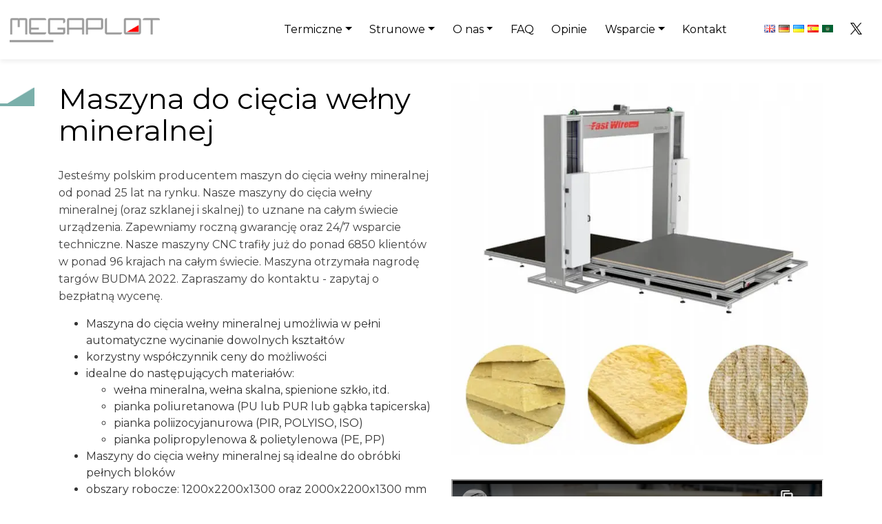

--- FILE ---
content_type: text/html; charset=UTF-8
request_url: https://pl.megaplot.org/maszyna-do-ciecia-welny-mineralnej/
body_size: 15713
content:
<!DOCTYPE html><html
lang="pl-PL"><head><meta
charset="UTF-8"><meta
name="viewport" content="width=device-width, initial-scale=1"><meta
http-equiv="X-UA-Compatible" content="IE=edge"><link
rel="profile" href="http://gmpg.org/xfn/11"><meta
name='robots' content='index, follow, max-image-preview:large, max-snippet:-1, max-video-preview:-1' /><title>Maszyna do cięcia wełny mineralnej - producent MegaPlot</title><meta
name="description" content="Maszyna do cięcia wełny mineralnej, skalnej, szklanej. Producent od 1994 roku. Ponad 6850 klientów. Sprawdź nasze maszyny na stronie." /><link
rel="canonical" href="https://pl.megaplot.org/maszyna-do-ciecia-welny-mineralnej/" /><meta
property="og:locale" content="pl_PL" /><meta
property="og:type" content="article" /><meta
property="og:title" content="Maszyna do cięcia wełny mineralnej - producent MegaPlot" /><meta
property="og:description" content="Maszyna do cięcia wełny mineralnej, skalnej, szklanej. Producent od 1994 roku. Ponad 6850 klientów. Sprawdź nasze maszyny na stronie." /><meta
property="og:url" content="https://pl.megaplot.org/maszyna-do-ciecia-welny-mineralnej/" /><meta
property="og:site_name" content="MegaPlot" /><meta
property="article:modified_time" content="2023-03-22T12:18:22+00:00" /><meta
name="twitter:card" content="summary_large_image" /> <script type="application/ld+json" class="yoast-schema-graph">{"@context":"https://schema.org","@graph":[{"@type":"WebSite","@id":"https://pl.megaplot.org/#website","url":"https://pl.megaplot.org/","name":"MegaPlot","description":"","potentialAction":[{"@type":"SearchAction","target":{"@type":"EntryPoint","urlTemplate":"https://pl.megaplot.org/?s={search_term_string}"},"query-input":"required name=search_term_string"}],"inLanguage":"pl-PL"},{"@type":"WebPage","@id":"https://pl.megaplot.org/maszyna-do-ciecia-welny-mineralnej/#webpage","url":"https://pl.megaplot.org/maszyna-do-ciecia-welny-mineralnej/","name":"Maszyna do ci\u0119cia we\u0142ny mineralnej - producent MegaPlot","isPartOf":{"@id":"https://pl.megaplot.org/#website"},"datePublished":"2023-03-22T12:18:16+00:00","dateModified":"2023-03-22T12:18:22+00:00","description":"Maszyna do ci\u0119cia we\u0142ny mineralnej, skalnej, szklanej. Producent od 1994 roku. Ponad 6850 klient\u00f3w. Sprawd\u017a nasze maszyny na stronie.","breadcrumb":{"@id":"https://pl.megaplot.org/maszyna-do-ciecia-welny-mineralnej/#breadcrumb"},"inLanguage":"pl-PL","potentialAction":[{"@type":"ReadAction","target":["https://pl.megaplot.org/maszyna-do-ciecia-welny-mineralnej/"]}]},{"@type":"BreadcrumbList","@id":"https://pl.megaplot.org/maszyna-do-ciecia-welny-mineralnej/#breadcrumb","itemListElement":[{"@type":"ListItem","position":1,"name":"Strona g\u0142\u00f3wna","item":"https://pl.megaplot.org/"},{"@type":"ListItem","position":2,"name":"Maszyna do ci\u0119cia we\u0142ny mineralnej"}]}]}</script> <link
rel='dns-prefetch' href='//cdn.jsdelivr.net' /><link
rel='dns-prefetch' href='//s.w.org' /><style id='global-styles-inline-css' type='text/css'>body{--wp--preset--color--black:#000;--wp--preset--color--cyan-bluish-gray:#abb8c3;--wp--preset--color--white:#ffffff;--wp--preset--color--pale-pink:#f78da7;--wp--preset--color--vivid-red:#cf2e2e;--wp--preset--color--luminous-vivid-orange:#ff6900;--wp--preset--color--luminous-vivid-amber:#fcb900;--wp--preset--color--light-green-cyan:#7bdcb5;--wp--preset--color--vivid-green-cyan:#00d084;--wp--preset--color--pale-cyan-blue:#8ed1fc;--wp--preset--color--vivid-cyan-blue:#0693e3;--wp--preset--color--vivid-purple:#9b51e0;--wp--preset--gradient--vivid-cyan-blue-to-vivid-purple:linear-gradient(135deg,rgba(6,147,227,1) 0%,rgb(155,81,224) 100%);--wp--preset--gradient--light-green-cyan-to-vivid-green-cyan:linear-gradient(135deg,rgb(122,220,180) 0%,rgb(0,208,130) 100%);--wp--preset--gradient--luminous-vivid-amber-to-luminous-vivid-orange:linear-gradient(135deg,rgba(252,185,0,1) 0%,rgba(255,105,0,1) 100%);--wp--preset--gradient--luminous-vivid-orange-to-vivid-red:linear-gradient(135deg,rgba(255,105,0,1) 0%,rgb(207,46,46) 100%);--wp--preset--gradient--very-light-gray-to-cyan-bluish-gray:linear-gradient(135deg,rgb(238,238,238) 0%,rgb(169,184,195) 100%);--wp--preset--gradient--cool-to-warm-spectrum:linear-gradient(135deg,rgb(74,234,220) 0%,rgb(151,120,209) 20%,rgb(207,42,186) 40%,rgb(238,44,130) 60%,rgb(251,105,98) 80%,rgb(254,248,76) 100%);--wp--preset--gradient--blush-light-purple:linear-gradient(135deg,rgb(255,206,236) 0%,rgb(152,150,240) 100%);--wp--preset--gradient--blush-bordeaux:linear-gradient(135deg,rgb(254,205,165) 0%,rgb(254,45,45) 50%,rgb(107,0,62) 100%);--wp--preset--gradient--luminous-dusk:linear-gradient(135deg,rgb(255,203,112) 0%,rgb(199,81,192) 50%,rgb(65,88,208) 100%);--wp--preset--gradient--pale-ocean:linear-gradient(135deg,rgb(255,245,203) 0%,rgb(182,227,212) 50%,rgb(51,167,181) 100%);--wp--preset--gradient--electric-grass:linear-gradient(135deg,rgb(202,248,128) 0%,rgb(113,206,126) 100%);--wp--preset--gradient--midnight:linear-gradient(135deg,rgb(2,3,129) 0%,rgb(40,116,252) 100%);--wp--preset--duotone--dark-grayscale:url('#wp-duotone-dark-grayscale');--wp--preset--duotone--grayscale:url('#wp-duotone-grayscale');--wp--preset--duotone--purple-yellow:url('#wp-duotone-purple-yellow');--wp--preset--duotone--blue-red:url('#wp-duotone-blue-red');--wp--preset--duotone--midnight:url('#wp-duotone-midnight');--wp--preset--duotone--magenta-yellow:url('#wp-duotone-magenta-yellow');--wp--preset--duotone--purple-green:url('#wp-duotone-purple-green');--wp--preset--duotone--blue-orange:url('#wp-duotone-blue-orange');--wp--preset--font-size--small:13px;--wp--preset--font-size--medium:20px;--wp--preset--font-size--large:36px;--wp--preset--font-size--x-large:42px}.has-black-color{color:var(--wp--preset--color--black)!important}.has-cyan-bluish-gray-color{color:var(--wp--preset--color--cyan-bluish-gray)!important}.has-white-color{color:var(--wp--preset--color--white)!important}.has-pale-pink-color{color:var(--wp--preset--color--pale-pink)!important}.has-vivid-red-color{color:var(--wp--preset--color--vivid-red)!important}.has-luminous-vivid-orange-color{color:var(--wp--preset--color--luminous-vivid-orange)!important}.has-luminous-vivid-amber-color{color:var(--wp--preset--color--luminous-vivid-amber)!important}.has-light-green-cyan-color{color:var(--wp--preset--color--light-green-cyan)!important}.has-vivid-green-cyan-color{color:var(--wp--preset--color--vivid-green-cyan)!important}.has-pale-cyan-blue-color{color:var(--wp--preset--color--pale-cyan-blue)!important}.has-vivid-cyan-blue-color{color:var(--wp--preset--color--vivid-cyan-blue)!important}.has-vivid-purple-color{color:var(--wp--preset--color--vivid-purple)!important}.has-black-background-color{background-color:var(--wp--preset--color--black)!important}.has-cyan-bluish-gray-background-color{background-color:var(--wp--preset--color--cyan-bluish-gray)!important}.has-white-background-color{background-color:var(--wp--preset--color--white)!important}.has-pale-pink-background-color{background-color:var(--wp--preset--color--pale-pink)!important}.has-vivid-red-background-color{background-color:var(--wp--preset--color--vivid-red)!important}.has-luminous-vivid-orange-background-color{background-color:var(--wp--preset--color--luminous-vivid-orange)!important}.has-luminous-vivid-amber-background-color{background-color:var(--wp--preset--color--luminous-vivid-amber)!important}.has-light-green-cyan-background-color{background-color:var(--wp--preset--color--light-green-cyan)!important}.has-vivid-green-cyan-background-color{background-color:var(--wp--preset--color--vivid-green-cyan)!important}.has-pale-cyan-blue-background-color{background-color:var(--wp--preset--color--pale-cyan-blue)!important}.has-vivid-cyan-blue-background-color{background-color:var(--wp--preset--color--vivid-cyan-blue)!important}.has-vivid-purple-background-color{background-color:var(--wp--preset--color--vivid-purple)!important}.has-black-border-color{border-color:var(--wp--preset--color--black)!important}.has-cyan-bluish-gray-border-color{border-color:var(--wp--preset--color--cyan-bluish-gray)!important}.has-white-border-color{border-color:var(--wp--preset--color--white)!important}.has-pale-pink-border-color{border-color:var(--wp--preset--color--pale-pink)!important}.has-vivid-red-border-color{border-color:var(--wp--preset--color--vivid-red)!important}.has-luminous-vivid-orange-border-color{border-color:var(--wp--preset--color--luminous-vivid-orange)!important}.has-luminous-vivid-amber-border-color{border-color:var(--wp--preset--color--luminous-vivid-amber)!important}.has-light-green-cyan-border-color{border-color:var(--wp--preset--color--light-green-cyan)!important}.has-vivid-green-cyan-border-color{border-color:var(--wp--preset--color--vivid-green-cyan)!important}.has-pale-cyan-blue-border-color{border-color:var(--wp--preset--color--pale-cyan-blue)!important}.has-vivid-cyan-blue-border-color{border-color:var(--wp--preset--color--vivid-cyan-blue)!important}.has-vivid-purple-border-color{border-color:var(--wp--preset--color--vivid-purple)!important}.has-vivid-cyan-blue-to-vivid-purple-gradient-background{background:var(--wp--preset--gradient--vivid-cyan-blue-to-vivid-purple)!important}.has-light-green-cyan-to-vivid-green-cyan-gradient-background{background:var(--wp--preset--gradient--light-green-cyan-to-vivid-green-cyan)!important}.has-luminous-vivid-amber-to-luminous-vivid-orange-gradient-background{background:var(--wp--preset--gradient--luminous-vivid-amber-to-luminous-vivid-orange)!important}.has-luminous-vivid-orange-to-vivid-red-gradient-background{background:var(--wp--preset--gradient--luminous-vivid-orange-to-vivid-red)!important}.has-very-light-gray-to-cyan-bluish-gray-gradient-background{background:var(--wp--preset--gradient--very-light-gray-to-cyan-bluish-gray)!important}.has-cool-to-warm-spectrum-gradient-background{background:var(--wp--preset--gradient--cool-to-warm-spectrum)!important}.has-blush-light-purple-gradient-background{background:var(--wp--preset--gradient--blush-light-purple)!important}.has-blush-bordeaux-gradient-background{background:var(--wp--preset--gradient--blush-bordeaux)!important}.has-luminous-dusk-gradient-background{background:var(--wp--preset--gradient--luminous-dusk)!important}.has-pale-ocean-gradient-background{background:var(--wp--preset--gradient--pale-ocean)!important}.has-electric-grass-gradient-background{background:var(--wp--preset--gradient--electric-grass)!important}.has-midnight-gradient-background{background:var(--wp--preset--gradient--midnight)!important}.has-small-font-size{font-size:var(--wp--preset--font-size--small)!important}.has-medium-font-size{font-size:var(--wp--preset--font-size--medium)!important}.has-large-font-size{font-size:var(--wp--preset--font-size--large)!important}.has-x-large-font-size{font-size:var(--wp--preset--font-size--x-large)!important}</style><link
rel='stylesheet' id='contact-form-7-css'  href='https://pl.megaplot.org/wp-content/plugins/contact-form-7/includes/css/styles.css' type='text/css' media='all' /><link
rel='stylesheet' id='wp-bootstrap-starter-style-css'  href='https://pl.megaplot.org/wp-content/themes/megaplot/style.css' type='text/css' media='all' />
<!--[if lt IE 9]> <script type='text/javascript' src='https://pl.megaplot.org/wp-content/themes/megaplot/inc/assets/js/html5.js' id='html5hiv-js'></script> <![endif]--> <script type='text/javascript' src='https://pl.megaplot.org/wp-content/cache/wpo-minify/1762947722/assets/wpo-minify-header-84e60a2d.min.js' id='wpo_min-header-0-js'></script> <link
rel="https://api.w.org/" href="https://pl.megaplot.org/wp-json/" /><link
rel="alternate" type="application/json" href="https://pl.megaplot.org/wp-json/wp/v2/pages/5118" /><meta
name="generator" content="WordPress 6.0.11" /><link
rel='shortlink' href='https://pl.megaplot.org/?p=5118' /><link
rel="alternate" type="application/json+oembed" href="https://pl.megaplot.org/wp-json/oembed/1.0/embed?url=https%3A%2F%2Fpl.megaplot.org%2Fmaszyna-do-ciecia-welny-mineralnej%2F" /><link
rel="alternate" type="text/xml+oembed" href="https://pl.megaplot.org/wp-json/oembed/1.0/embed?url=https%3A%2F%2Fpl.megaplot.org%2Fmaszyna-do-ciecia-welny-mineralnej%2F&#038;format=xml" /><meta
name="cdp-version" content="1.3.2" /><link
rel="pingback" href="https://pl.megaplot.org/xmlrpc.php"><style type="text/css">#page-sub-header{background:#fff}</style><link
rel="icon" href="https://pl.megaplot.org/wp-content/uploads/2022/10/logo-high-v2.png" sizes="32x32" /><link
rel="icon" href="https://pl.megaplot.org/wp-content/uploads/2022/10/logo-high-v2.png" sizes="192x192" /><link
rel="apple-touch-icon" href="https://pl.megaplot.org/wp-content/uploads/2022/10/logo-high-v2.png" /><meta
name="msapplication-TileImage" content="https://pl.megaplot.org/wp-content/uploads/2022/10/logo-high-v2.png" /><link
rel="preconnect" href="https://fonts.googleapis.com"><link
rel="preconnect" href="https://fonts.gstatic.com" crossorigin><style>h1,h2,p,ul{margin-top:0}.navbar,.row{-ms-flex-wrap:wrap}.dropdown-item,.dropdown-toggle,.navbar-brand{white-space:nowrap}.btn,.navbar-toggler-icon,img{vertical-align:middle}.hrefmach,a,a[href^=tel]{text-decoration:none}.sech,.smh{word-wrap:break-word}.bgdec:before,.prodconbox:before{z-index:-1;transform:skew(17deg)}*,::after,::before{box-sizing:border-box}html{line-height:1.15;-webkit-text-size-adjust:100%}nav,section{display:block}.site-content{padding-top:86px}body{font-family:-apple-system,BlinkMacSystemFont,"Segoe UI",Roboto,"Helvetica Neue",Arial,"Noto Sans",sans-serif,"Apple Color Emoji","Segoe UI Emoji","Segoe UI Symbol","Noto Color Emoji";font-weight:400;line-height:1.5;text-align:left;background-color:#fff}.btn,a{background-color:transparent}p,ul{margin-bottom:1rem}ul ul{margin-bottom:0}a{color:#2d77b7}img{border-style:none}button{border-radius:0;margin:0;font-family:inherit;font-size:inherit;line-height:inherit;overflow:visible;text-transform:none}[type=button],button{-webkit-appearance:button}[type=button]::-moz-focus-inner,button::-moz-focus-inner{padding:0;border-style:none}::-webkit-file-upload-button{font:inherit;-webkit-appearance:button}h1,h2{margin-bottom:.5rem;font-weight:500;line-height:1.2}h1{font-size:2.5rem}h2{font-size:2rem}h3{font-size:1.75rem}.img-fluid{max-width:100%;height:auto}.container{width:100%;padding-right:15px;padding-left:15px;margin-right:auto;margin-left:auto}@media (min-width:576px){.container{max-width:540px}}@media (min-width:768px){.container{max-width:720px}}@media (min-width:992px){.container{max-width:960px}.col-lg-4{-ms-flex:0 0 33.333333%;flex:0 0 33.333333%;max-width:33.333333%}.col-lg-3{-ms-flex:0 0 25%;flex:0 0 25%;max-width:25%}.col-lg-6{-ms-flex:0 0 50%;flex:0 0 50%;max-width:50%}.col-lg-12{-ms-flex:0 0 100%;flex:0 0 100%;max-width:100%}.offset-lg-2{margin-left:16.666667%}}.row{display:-ms-flexbox;display:flex;flex-wrap:wrap;margin-right:-15px;margin-left:-15px}.col-lg-12,.col-lg-3,.col-lg-4,.col-lg-6{position:relative;width:100%;padding-right:15px;padding-left:15px}.btn{display:inline-block;color:#212529;text-align:center;border:1px solid transparent;line-height:1.5}.btn-b{background:#000;color:#fff}.collapse:not(.show){display:none}.bgdec,.dropdown{position:relative}.dropdown-toggle::after{display:inline-block;margin-left:.255em;vertical-align:.255em;content:"";border-top:.3em solid;border-right:.3em solid transparent;border-bottom:0;border-left:.3em solid transparent}.dropdown-menu{position:absolute;top:100%;left:0;z-index:1000;display:none;float:left;min-width:10rem;padding:.5rem 0;margin:.125rem 0 0;font-size:1rem;color:#212529;text-align:left;list-style:none;background-color:#fff;background-clip:padding-box;border:1px solid rgba(0,0,0,.15);border-radius:.25rem}.dropdown-item{display:block;width:100%;padding:.25rem 1.5rem;clear:both;font-weight:400;color:#212529;text-align:inherit;background-color:transparent;border:0}.nav-link,.navbar{padding:.5rem 1rem}.btn,.contact-href,.contacttxt,.fontb,.machsubh{font-weight:600}.nav-link{display:block}.navbar{position:relative;display:-ms-flexbox;display:flex;flex-wrap:wrap;-ms-flex-align:center;align-items:center;-ms-flex-pack:justify;justify-content:space-between}.navbar .container{display:-ms-flexbox;display:flex;-ms-flex-wrap:wrap;flex-wrap:wrap;-ms-flex-align:center;align-items:center;-ms-flex-pack:justify;justify-content:space-between}.navbar-brand{display:inline-block;padding-top:.3125rem;padding-bottom:.3125rem;margin-right:1rem;font-size:1.25rem;line-height:inherit}.navbar-nav{display:-ms-flexbox;display:flex;-ms-flex-direction:column;flex-direction:column;padding-left:0;margin-bottom:0;list-style:none}.navbar-nav .nav-link{padding-right:0;padding-left:0}.navbar-nav .dropdown-menu{position:static;float:none}.navbar-collapse{-ms-flex-preferred-size:100%;flex-basis:100%;-ms-flex-positive:1;flex-grow:1;-ms-flex-align:center;align-items:center}.navbar-toggler{padding:.25rem .75rem;font-size:1.25rem;line-height:1;background-color:transparent;border:1px solid transparent;border-radius:.25rem;margin-top:18px}.navbar-toggler-icon{display:inline-block;width:1.5em;height:1.5em;content:"";background:center center/100% 100% no-repeat}@media (max-width:1199.98px){.navbar-expand-xl>.container{padding-right:0;padding-left:0}}.navbar-light .navbar-brand{color:rgba(0,0,0,.9)}.navbar-light .navbar-toggler{color:rgba(0,0,0,.5);border-color:rgba(0,0,0,.1)}.navbar-light .navbar-toggler-icon{background-image:url("data:image/svg+xml,%3csvg xmlns='http://www.w3.org/2000/svg' width='30' height='30' viewBox='0 0 30 30'%3e%3cpath stroke='rgba(0, 0, 0, 0.5)' stroke-linecap='round' stroke-miterlimit='10' stroke-width='2' d='M4 7h22M4 15h22M4 23h22'/%3e%3c/svg%3e")}.justify-content-end{-ms-flex-pack:end!important;justify-content:flex-end!important}.fixed-top{position:fixed;top:0;right:0;left:0;z-index:1030}.btn,body,html{font-family:Montserrat,Arial,Helvetica,sans-serif}body,html{overflow-x:hidden;font-size:16px;color:#333}p{line-height:1.6;color:#424242}h2,h3{color:#111}.sociali{margin-right:20px}.firstsec .sech{margin-bottom:20px}.sechund{font-size:32px;color:#000}.firstsec{padding-top:80px;padding-bottom:60px;margin-bottom:25px;overflow:hidden}.bgdec:before{position:absolute;background:url(https://www.megaplot.com/wp-content/themes/megaplot/inc/assets/images/tlotealmain.jpg);width:71%;height:100%;content:"";display:block;top:0;left:-10%}.imgmainbg{min-height:auto;position:absolute;top:0;right:0;z-index:-5}.sectionabout{padding:70px 0 35px}.navbar-light{background:#fff;direction:ltr}.navbar-shadow{box-shadow:0 3px 7px rgb(0,0,0,.07)}.navbarcontainer{padding:15px 0;position:relative}.navbar-light .navbar-nav .nav-link{font-weight:500;color:#000;padding:.5rem .8rem}.navbar-logo-static{position:absolute;left:15px;top:3px}.lang-item{list-style:none;display:inline-block;margin-left:5px}.langflags{position:absolute;top:21px;right:-83px}.btn-primary,.prodconbox,.sech{position:relative}@media (min-width:1200px) and (max-width:1399px){.navbar-logo-static{top:15px;max-height:40px;left:-27px}}@media (min-width:1200px){.container{max-width:1140px}.navbar-expand-xl{-ms-flex-flow:row nowrap;flex-flow:row nowrap;-ms-flex-pack:start;justify-content:flex-start}.navbar-expand-xl .navbar-nav{-ms-flex-direction:row;flex-direction:row}.navbar-expand-xl .navbar-nav .dropdown-menu{position:absolute}.navbar-expand-xl .navbar-nav .nav-link{padding-right:.5rem;padding-left:.5rem}.navbar-expand-xl>.container{-ms-flex-wrap:nowrap;flex-wrap:nowrap}.navbar-expand-xl .navbar-collapse{display:-ms-flexbox!important;display:flex!important;-ms-flex-preferred-size:auto;flex-basis:auto;padding-right:20px}.navbar-expand-xl .navbar-toggler{display:none}.machboximgwrap{height:235px}.navbar-nav{padding-top:0;padding-right:151px}}.btnwrap,.sech{margin-bottom:30px}.btnwrap,.rowmgt{margin-top:30px}.btnwrap .btn:first-of-type{margin-right:15px}.bigf{font-size:21px}.btnmgt{margin-top:15px}.sech{font-size:42px;line-height:1.1;margin-top:0;color:#000}.sechdecpr:before{position:absolute;right:100%;margin-right:35px;top:7px;content:'';display:block;width:100%;height:27px;border-bottom:4px solid #7aafaa;background:url(https://www.megaplot.com/wp-content/themes/megaplot/inc/assets/images/triangledec.png) right no-repeat}.btn{border-radius:35px;padding:12px 36px;font-size:18px}.btn-border{border:3px solid #7aafaa;color:#7aafaa}.btn-primary{border:0;z-index:1;background:#7aafaa;color:#000}.contact-text{color:#111;border-radius:15px;margin-bottom:15px;max-width:85%;display:inline-block;margin-left:10px}.contacttxt,.machbox,.machsubh,.prodconboxh,h2{color:#000}.contact-href{font-size:21px;display:block;margin-bottom:5px;color:#000}.contacti{margin-top:-2px}.bboxh,.smhmach{margin-top:25px}.bbox{margin-bottom:25px}.bboxh{font-size:20px;margin-bottom:15px}.smhmach{text-align:center;margin-bottom:25px}.machsubh,.smhmachbox,.ytmg{margin-bottom:20px}.ytmg{margin-top:35px}.secpad{padding-top:50px;padding-bottom:50px}.secpadh{padding:60px 0 20px}.secpadtop{padding:100px 0 50px}.smh{font-size:26px}.machbox{display:block;margin-top:25px}.smhmachbox{margin-top:10px;font-size:24px}.machsubh{display:inline-block;text-align:center;background:#7aafaa;border-radius:25px;padding:4px 27px}@media only screen and (max-width:1399px){.navbarcontainer{width:96%;max-width:96%}}@media only screen and (max-width:1499px){.langflags{right:-12px}}@media (max-width:1199px){.langflags .sociali{margin-right:0}.xiconnav{display:none}.navbar-toggler{margin-top:0}.navbar-logo-static{max-width:230px;top:0;left:0}.navbarcontainer{padding-top:0;padding-bottom:0}.langflags{right:75px;top:7px}}@media (min-width:992px) and (max-width:1199px){.machboximgwrap{height:151px}}@media (min-width:992px){.container{width:96%}.sectionabout{padding:100px 0 40px}.contacti{margin-right:5px}}@media (min-width:1400px){.padlcol{margin-top:15px;padding-left:40px}.padrcol{padding-right:20px}.container{min-width:1366px;max-width:1366px}}@media screen and (max-width:1000px){.sech{font-size:26px}}.prodconbox{padding:15px 0;margin-top:30px}.prodconbox:before{position:absolute;background:#7aafaa;width:144%;height:100%;content:"";display:block;top:0;left:-50%}.prodconboxh{font-size:21px;margin-bottom:10px}.prodconbox .btn{padding:8px 26px}@media only screen and (max-width:991px){.prodconbox:before{width:109%;left:-15px;transform:none}.rtl .prodconbox:before{left:unset;right:-15px}.bgdec:before{left:-16%;transform:skew(17deg);width:106%}.sectionabout{padding-top:35px}}.dropdown-menu{margin-top:0}.dropdown-menu>li>a{font-size:16px;padding:9px 20px}@media (min-width:1940px){.bgdec:before{width:80vw;left:-5vw}.imgmainbg{width:28vw}}@media (max-width:991px){.btnwrap .btn,.sechund{margin-bottom:10px}.firstsec .contact-text{margin-bottom:5px}.sechund{font-size:26px}.sechund .fontb{display:block}.navbar-nav{margin-top:25px}.site-content{padding-top:70px}.navbar-toggler{margin-top:18px;padding:.15rem .25rem}.langflags{right:0;top:-8px;margin-left:5px;padding-left:5px}.navbar-logo-static{max-width:65%;left:-12px;top:16px}.secpad{padding-top:25px;padding-bottom:25px}.contacti{margin-top:4px;vertical-align:top}}</style> <script id="cookieyes" type="text/javascript" src="https://cdn-cookieyes.com/client_data/1404eb6fa000a37b5c5048e4/script.js"></script>  <script async src="https://www.googletagmanager.com/gtag/js?id=G-WQVPHNJ1SL"></script> <script>window.dataLayer=window.dataLayer||[];function gtag(){dataLayer.push(arguments)}
gtag('js',new Date());gtag('config','G-WQVPHNJ1SL',{'anonymize_ip':!0})</script> </head><body data-rsssl=1
class="page-template page-template-maszyna-do-ciecia-welny-mineralnej page-template-maszyna-do-ciecia-welny-mineralnej-php page page-id-5118"><div
id="page" class="site">
<a
href="#content" class="skip-link">Przejdź do treści głównej</a><nav
class="navbar navbar-expand-xl p-o navbar-light navbar-shadow fixed-top" id="mainNavbar"><div
class="container navbarcontainer"><div
class="langflags"><ul><li
class="lang-item lang-item-11 lang-item-en lang-item-first"><a
lang="en-GB"
hreflang="en-GB" href="https://www.megaplot.com/"><img
src="[data-uri]"
alt="English" width="16" height="11" style="width: 16px; height: 11px;"></a></li><li
class="lang-item lang-item-22 lang-item-de lang-item-first"><a
lang="de-DE" hreflang="de-DE" href="https://www.megaplot.com/de/"><img
src="[data-uri]" alt="Deutsch" width="16" height="11" style="width: 16px; height: 11px;"></a></li><li
class="lang-item lang-item-146 lang-item-uk"><a
lang="uk" hreflang="uk" href="https://www.megaplot.com/uk/"><img
src="[data-uri]" alt="Українська" width="16" height="11" style="width: 16px; height: 11px;"></a></li><li
class="lang-item lang-item-109 lang-item-es"><a
lang="es-ES" hreflang="es-ES" href="https://www.megaplot.com/es/"><img
src="[data-uri]" alt="Español" width="16" height="11" style="width: 16px; height: 11px;"></a></li><li
class="lang-item lang-item-139 lang-item-ar sociali"><a
lang="ar" hreflang="ar" href="https://www.megaplot.com/ar/"><img
src="[data-uri]" alt="العربية" width="16" height="11" style="width: 16px; height: 11px;"></a></li><li
class="lang-item xiconnav"> <a
href="https://twitter.com/megaplot" aria-label="Megaplot na X (Twitter)"><img
width="17" height="17" src="https://pl.megaplot.org/wp-content/themes/megaplot/inc/assets/images/xiconnav.png" alt=""></a></li></ul></div>
<a
class="navbar-brand" href="https://pl.megaplot.org/"><div><img
alt="logo" class="img-fluid navbar-logo-static" src="https://pl.megaplot.org/wp-content/themes/megaplot/inc/assets/images/logomegaplot.png" /></div></a>
<button
class="navbar-toggler" type="button" data-toggle="collapse" data-target="#navbarMain"
aria-controls="navbarMain" aria-expanded="false" aria-label="Toggle navigation">
<span
class="navbar-toggler-icon"></span>
</button><div
id="navbarMain" class="collapse navbar-collapse justify-content-end"><ul
id="menu-menu-1" class="navbar-nav"><li
itemscope="itemscope" itemtype="https://www.schema.org/SiteNavigationElement" id="menu-item-2902" class="menu-item menu-item-type-custom menu-item-object-custom menu-item-has-children dropdown menu-item-2902 nav-item"><a
title="Termiczne" href="#" data-toggle="dropdown" aria-haspopup="true" aria-expanded="false" class="dropdown-toggle nav-link" id="menu-item-dropdown-2902">Termiczne</a><ul
class="dropdown-menu" aria-labelledby="menu-item-dropdown-2902" role="menu"><li
itemscope="itemscope" itemtype="https://www.schema.org/SiteNavigationElement" id="menu-item-4501" class="menu-item menu-item-type-post_type menu-item-object-page menu-item-4501 nav-item"><a
title="Wstęp/dostępne serie" href="https://pl.megaplot.org/wstep-dostepne-serie/" class="dropdown-item">Wstęp/dostępne serie</a></li><li
itemscope="itemscope" itemtype="https://www.schema.org/SiteNavigationElement" id="menu-item-4500" class="menu-item menu-item-type-post_type menu-item-object-page menu-item-4500 nav-item"><a
title="iXshaper oprogramowanie" href="https://pl.megaplot.org/ixshaper-oprogramowanie/" class="dropdown-item">iXshaper oprogramowanie</a></li><li
itemscope="itemscope" itemtype="https://www.schema.org/SiteNavigationElement" id="menu-item-4499" class="menu-item menu-item-type-post_type menu-item-object-page menu-item-4499 nav-item"><a
title="5 letnia gwarancja" href="https://pl.megaplot.org/gwarancja-5-lat/" class="dropdown-item">5 letnia gwarancja</a></li><li
itemscope="itemscope" itemtype="https://www.schema.org/SiteNavigationElement" id="menu-item-4498" class="menu-item menu-item-type-post_type menu-item-object-page menu-item-4498 nav-item"><a
title="Druty oporowe" href="https://pl.megaplot.org/druty-oporowe/" class="dropdown-item">Druty oporowe</a></li><li
itemscope="itemscope" itemtype="https://www.schema.org/SiteNavigationElement" id="menu-item-4515" class="menu-item menu-item-type-post_type menu-item-object-page menu-item-4515 nav-item"><a
title="Styropian &#038; styrodur" href="https://pl.megaplot.org/styropian-styrodur/" class="dropdown-item">Styropian &#038; styrodur</a></li><li
itemscope="itemscope" itemtype="https://www.schema.org/SiteNavigationElement" id="menu-item-4512" class="menu-item menu-item-type-post_type menu-item-object-page menu-item-4512 nav-item"><a
title="Filmy" href="https://pl.megaplot.org/filmy/" class="dropdown-item">Filmy</a></li><li
itemscope="itemscope" itemtype="https://www.schema.org/SiteNavigationElement" id="menu-item-4791" class="menu-item menu-item-type-post_type menu-item-object-page menu-item-4791 nav-item"><a
title="Galeria zdjęć" href="https://pl.megaplot.org/galeria-zdjec/" class="dropdown-item">Galeria zdjęć</a></li></ul></li><li
itemscope="itemscope" itemtype="https://www.schema.org/SiteNavigationElement" id="menu-item-4948" class="menu-item menu-item-type-custom menu-item-object-custom menu-item-has-children dropdown menu-item-4948 nav-item"><a
title="Strunowe" href="#" data-toggle="dropdown" aria-haspopup="true" aria-expanded="false" class="dropdown-toggle nav-link" id="menu-item-dropdown-4948">Strunowe</a><ul
class="dropdown-menu" aria-labelledby="menu-item-dropdown-4948" role="menu"><li
itemscope="itemscope" itemtype="https://www.schema.org/SiteNavigationElement" id="menu-item-4947" class="menu-item menu-item-type-post_type menu-item-object-page menu-item-4947 nav-item"><a
title="XTR PRO" href="https://pl.megaplot.org/plotery-strunowe-xtr-pro/" class="dropdown-item">XTR PRO</a></li><li
itemscope="itemscope" itemtype="https://www.schema.org/SiteNavigationElement" id="menu-item-4949" class="menu-item menu-item-type-post_type menu-item-object-page menu-item-4949 nav-item"><a
title="XTR Master" href="https://pl.megaplot.org/xtr-master/" class="dropdown-item">XTR Master</a></li></ul></li><li
itemscope="itemscope" itemtype="https://www.schema.org/SiteNavigationElement" id="menu-item-5048" class="menu-item menu-item-type-post_type menu-item-object-page menu-item-has-children dropdown menu-item-5048 nav-item"><a
title="O nas" href="#" data-toggle="dropdown" aria-haspopup="true" aria-expanded="false" class="dropdown-toggle nav-link" id="menu-item-dropdown-5048">O nas</a><ul
class="dropdown-menu" aria-labelledby="menu-item-dropdown-5048" role="menu"><li
itemscope="itemscope" itemtype="https://www.schema.org/SiteNavigationElement" id="menu-item-5098" class="menu-item menu-item-type-post_type menu-item-object-page menu-item-5098 nav-item"><a
title="O firmie" href="https://pl.megaplot.org/o-nas/" class="dropdown-item">O firmie</a></li><li
itemscope="itemscope" itemtype="https://www.schema.org/SiteNavigationElement" id="menu-item-5096" class="menu-item menu-item-type-post_type menu-item-object-page menu-item-5096 nav-item"><a
title="SHOW YOURSELF - IV edycja" href="https://pl.megaplot.org/show-yourself-iv/" class="dropdown-item">SHOW YOURSELF &#8211; IV edycja</a></li><li
itemscope="itemscope" itemtype="https://www.schema.org/SiteNavigationElement" id="menu-item-5097" class="menu-item menu-item-type-post_type menu-item-object-page menu-item-5097 nav-item"><a
title="SHOW YOURSELF - III edycja" href="https://pl.megaplot.org/show-yourself-iii/" class="dropdown-item">SHOW YOURSELF &#8211; III edycja</a></li></ul></li><li
itemscope="itemscope" itemtype="https://www.schema.org/SiteNavigationElement" id="menu-item-4935" class="menu-item menu-item-type-post_type menu-item-object-page menu-item-4935 nav-item"><a
title="FAQ" href="https://pl.megaplot.org/faq/" class="nav-link">FAQ</a></li><li
itemscope="itemscope" itemtype="https://www.schema.org/SiteNavigationElement" id="menu-item-5047" class="menu-item menu-item-type-post_type menu-item-object-page menu-item-5047 nav-item"><a
title="Opinie" href="https://pl.megaplot.org/opinie/" class="nav-link">Opinie</a></li><li
itemscope="itemscope" itemtype="https://www.schema.org/SiteNavigationElement" id="menu-item-2906" class="menu-item menu-item-type-custom menu-item-object-custom menu-item-has-children dropdown menu-item-2906 nav-item"><a
title="Wsparcie" href="#" data-toggle="dropdown" aria-haspopup="true" aria-expanded="false" class="dropdown-toggle nav-link" id="menu-item-dropdown-2906">Wsparcie</a><ul
class="dropdown-menu" aria-labelledby="menu-item-dropdown-2906" role="menu"><li
itemscope="itemscope" itemtype="https://www.schema.org/SiteNavigationElement" id="menu-item-5075" class="menu-item menu-item-type-post_type menu-item-object-page menu-item-5075 nav-item"><a
title="Serwis" href="https://pl.megaplot.org/wsparcie/" class="dropdown-item">Serwis</a></li><li
itemscope="itemscope" itemtype="https://www.schema.org/SiteNavigationElement" id="menu-item-5104" class="menu-item menu-item-type-post_type menu-item-object-page menu-item-5104 nav-item"><a
title="Zlecenie serwisowe" href="https://pl.megaplot.org/zlecenie-serwisowe/" class="dropdown-item">Zlecenie serwisowe</a></li><li
itemscope="itemscope" itemtype="https://www.schema.org/SiteNavigationElement" id="menu-item-4787" class="menu-item menu-item-type-post_type menu-item-object-page menu-item-4787 nav-item"><a
title="Oprogramowanie" href="https://pl.megaplot.org/oprogramowanie/" class="dropdown-item">Oprogramowanie</a></li><li
itemscope="itemscope" itemtype="https://www.schema.org/SiteNavigationElement" id="menu-item-5074" class="menu-item menu-item-type-post_type menu-item-object-page menu-item-5074 nav-item"><a
title="Materiały eksploatacyjne" href="https://pl.megaplot.org/materialy-eksploatacyjne/" class="dropdown-item">Materiały eksploatacyjne</a></li><li
itemscope="itemscope" itemtype="https://www.schema.org/SiteNavigationElement" id="menu-item-4788" class="menu-item menu-item-type-post_type menu-item-object-page menu-item-4788 nav-item"><a
title="Katalog PDF" href="https://pl.megaplot.org/broszury-pdf/" class="dropdown-item">Katalog PDF</a></li></ul></li><li
itemscope="itemscope" itemtype="https://www.schema.org/SiteNavigationElement" id="menu-item-4763" class="menu-item menu-item-type-post_type menu-item-object-page menu-item-4763 nav-item"><a
title="Kontakt" href="https://pl.megaplot.org/kontakt/" class="nav-link">Kontakt</a></li></ul></div></nav><main
id="content" role="main" class="site-content" style="padding-top:70px" tabindex="-1"><section
class="secpad"><div
class="container"><div
class="row"><div
class="col-lg-6"><h1 class="sech sechdecpr">Maszyna do cięcia wełny mineralnej</h1><p>Jesteśmy polskim producentem maszyn do cięcia wełny mineralnej od ponad 25 lat na rynku. Nasze maszyny do cięcia wełny mineralnej (oraz szklanej i skalnej) to uznane na całym świecie urządzenia. Zapewniamy roczną gwarancję oraz 24/7 wsparcie techniczne. Nasze maszyny CNC trafiły już do ponad 6850 klientów w ponad 96 krajach na całym świecie. Maszyna otrzymała nagrodę targów BUDMA 2022. Zapraszamy do kontaktu - zapytaj o bezpłatną wycenę.</p><ul><li>Maszyna do cięcia wełny mineralnej umożliwia w pełni automatyczne wycinanie dowolnych kształtów</li><li>korzystny współczynnik ceny do możliwości</li><li>idealne do następujących materiałów:</li><ul><li>wełna mineralna, wełna skalna, spienione szkło, itd.</li><li>pianka poliuretanowa (PU lub PUR lub gąbka tapicerska)</li><li>pianka poliizocyjanurowa (PIR, POLYISO, ISO)</li><li>pianka polipropylenowa & polietylenowa (PE, PP)</li></ul><li>Maszyny do cięcia wełny mineralnej są idealne do obróbki pełnych bloków</li><li>obszary robocze: 1200x2200x1300 oraz 2000x2200x1300 mm</li><li>szeroka paleta drutów tnących (strun)</li><li>łatwe w obsłudze oprogramowanie FastCutter</li></ul><div
class="prodconbox imgmb"><div
class="row"><div
class="col-lg-12"><div
class="prodconboxh">Otrzymaj bezpłatną wycenę - wyślij zapytanie</div></div><div
class="col-lg-6"><img
class="contacti" width="18" height="14" alt="" src="https://pl.megaplot.org/wp-content/themes/megaplot/inc/assets/images/iconmailfooter.png"><div
class="contact-text"><a
href="mailto:office@megaplot.com" class="contacttxt">office@megaplot.com</a></div></div><div
class="col-lg-6"><img
class="contacti" width="18" height="19" alt="" src="https://pl.megaplot.org/wp-content/themes/megaplot/inc/assets/images/iconphonefooter.png"><div
class="contact-text"><a
href="tel:+48322910871" class="contacttxt">+48 32 291 08 71</a></div></div><div
class="col-lg-12"><a
href="https://pl.megaplot.org/kontakt/" class="btn btn-b imgmb btnmgr">Bezpłatna Wycena</a></div></div></div><div
class="btnwrap sticky-top"><ul
class="nav nav-pills"><li
class="nav-item"><a
class="nav-link" href="#modele">Modele <img
src="https://pl.megaplot.org/wp-content/themes/megaplot/inc/assets/images/lineunder.png" alt="" class="lineunder"></a></li><li
class="nav-item"><a
class="nav-link" href="#specyfikacja">Specyfikacja <img
src="https://pl.megaplot.org/wp-content/themes/megaplot/inc/assets/images/lineunder.png" alt="" class="lineunder"></a></li><li
class="nav-item"><a
class="nav-link" href="#accessories">Wyposażenie <img
src="https://pl.megaplot.org/wp-content/themes/megaplot/inc/assets/images/lineunder.png" alt="" class="lineunder"></a></li><li
class="nav-item"><a
class="nav-link" href="#oprogramowanie">Oprogramowanie<img
src="https://pl.megaplot.org/wp-content/themes/megaplot/inc/assets/images/lineunder.png" alt="" class="lineunder"></a></li><li
class="nav-item"><a
class="nav-link" href="#gallery">Galeria<img
src="https://pl.megaplot.org/wp-content/themes/megaplot/inc/assets/images/lineunder.png" alt="" class="lineunder"></a></li></ul></div></div><div
class="col-lg-6 text-center"><picture><source
type="image/webp" data-srcset="https://pl.megaplot.org/wp-content/themes/megaplot/inc/assets/images/maszyny-do-ciecia-welny-mineralnej.webp"><source
type="image/jpeg" data-srcset="https://pl.megaplot.org/wp-content/themes/megaplot/inc/assets/images/maszyny-do-ciecia-welny-mineralnej.jpeg"><img
data-src="https://pl.megaplot.org/wp-content/themes/megaplot/inc/assets/images/maszyny-do-ciecia-welny-mineralnej.jpeg" class="img-fluid imglazy" alt="maszyny do cięcia wełny mineralnej"></picture><iframe
class="ytmg" width="560" height="315" src="https://www.youtube-nocookie.com/embed/WrKi0utCzUw" title="Film prezentujący maszynę XTR PRO"  allow="accelerometer; autoplay; clipboard-write; encrypted-media; gyroscope; picture-in-picture" allowfullscreen></iframe><a
href="https://www.youtube.com/watch?v=9A_spQwFpRI">Link do wersji filmu prezentującego maszynę XTR PRO z audiodeskrypcją</a></div></div></div></section><section><div
class="container"><div
class="row"><div
class="col-xl-6"><h2 class="sech sechdecpr" id="desc">Maszyna do cięcia wełny mineralnej - zastosowania</h2><p>Nasze maszyny do cięcia wełny mineralnej zapewniają automatyczne wycinanie nawet najbardziej skomplikowanych kształtów. Zapewniamy wszystko czego potrzebujesz. Otrzymujesz maszynę, oprogramowanie, dostawę z uruchomieniem sprzętu w Twojej siedzibie i szkoleniem oraz serwis i wsparcie.</p><p>Idealne do wszelkich pianek elastycznych i sztywnych, styropianu, styroduru, PUR, PIR, wełny szklanej, wełny mineralnej, spienionego szkła itp.</p><ul><li>izolacje kominów, rur, ścian, itp. z wełny mineralnej oraz PIR,</li><li>wycinanie spadków dachowych z wełny skalnej,</li><li>dokładne i precyzyjne wycinanie w blokach wełny mineralnej, szklanej, skalnej</li><li>maszyna do cięcia wełny mineralnej sprawdzi się również w przypadku tapicerstwa - wycinanie dowolnych kształtek, wałków, półwałków, materacy, itp., do produkcji mebli tapicerowanych</li><li>produkcja opakowań,</li><li>produkcja paneli warstwowych SIP (PUR/PIR), itd.</li></ul></div><div
class="col-lg-6 text-center"><picture><source
type="image/webp" data-srcset="https://pl.megaplot.org/wp-content/themes/megaplot/inc/assets/images/maszyna-do-ciecia-welny-mineralnej.webp"><source
type="image/jpeg" data-srcset="https://pl.megaplot.org/wp-content/themes/megaplot/inc/assets/images/maszyna-do-ciecia-welny-mineralnej.jpg"><img
data-src="https://pl.megaplot.org/wp-content/themes/megaplot/inc/assets/images/maszyna-do-ciecia-welny-mineralnej.jpg" class="img-fluid imglazy" alt="maszyna do cięcia wełny mineralnej"></picture></div></div><div
class="row prodsecpad"><div
class="col-xl-6"><p>Maszyny do cięcia wełny mineralnej, które posiadamy w ofercie to <a
href="https://pl.megaplot.org/plotery-strunowe-xtr-pro/">XTR PRO</a> oraz <a
href="https://pl.megaplot.org/xtr-master/">XTR MASTER</a>. To profesjonalne i nowoczesne urządzenia CNC, które wyposażyliśmy w zaawansowany sterownik własnej produkcji. Został zubdowany na architekturze ARM i komunikuje się z maszyną do cięcia wełny mineralnej za pomocą USB. Następnie za pomocą komputera z Windows, całą maszyną można sterować wykorzystując nasze oprogramowanie FastCutter.</p><p>Maszyna do cięcia wełny mineralnej jest łatwa w obsłudze, ponieważ przygotowanie plików graficznych można wykonać za pomocą popularnych programów graficznych typu AutoCAD, CorelDraw, Adobe Illustrator. Wspierane formaty plików to m.in.: plt, dxf, EPS/AI, RAW 3D oraz dxf 3D. Następnie stworzony projekt otwiera się w oprogramowaniu i wystarczy ustawić parametry obróbki (prędkość, RPM struny itd.) i rozpocząć pracę.</p><p>Proste cięcie na plastry czy skórowanie bloków można również wykonać za pomocą dołączonego pilota przewodowego (manipulator) bez konieczności przygotowywania jakichkolwiek rysunków.</p><p>Podczas obróbki, bezkońcowa struna abrazyjna rozpędzona jest do prędkości 280 km/h. Oferujemy szeroki wachlarz strun pozwalających na obróbkę wielu różnych materiałów przez maszynę do cięcia wełny mineralnej.</p></div></div><div
class="row prodsecpad"><div
class="col-lg-12"><div
class="sech sechdecpr sechproddesc" id="modele"><span
class="fontb">DOSTĘPNE</span> MODELE</div><p><em>DOSTĘPNE SĄ RÓWNIEŻ MODELE NA ZAMÓWIENIE O DOWOLNYM OBSZARZE ROBOCZYM, PROSIMY O <a
href="https://pl.megaplot.org/kontakt/">KONTAKT</a> W CELU USTALENIA SZCZEGÓŁÓW</em></p><div
class="table-responsive"><table
class="table table-bordered"><caption
class="sr-only">Porównanie modeli XTR PRO</caption><thead><tr><th
scope="col" aria-label="Parametr"></th><th
scope="col"><strong>XTR PRO 1200</strong></th><th
scope="col"><strong>XTR PRO 2000</strong></th><th
scope="col"><strong>XTR PRO 2500</strong></th><th
scope="col"><strong>XTR PRO 3000</strong></th></tr></thead><tbody><tr><th
scope="row">OBSZAR ROBOCZY/STÓŁ</th><td>1200x2000 mm</td><td>2000x2000 mm</td><td>2500x2500 mm</td><td>3000x3000 mm</td></tr><tr><th
scope="row">WYSOKOŚĆ ROBOCZA</th><td>1300 mm</td><td>1300 mm</td><td>1300 mm</td><td>1300 mm</td></tr></tbody></table></div></div></div><div
class="row prodsecpad"><div
class="col-lg-12"><h2 class="sech sechdecpr sechproddesc" id="specyfikacja">Maszyna do cięcia wełny mineralnej <span
class="fontb">Specyfikacja</span> techniczna</h2><div
class="table-responsive"><table
class="table table-bordered"><caption
class="sr-only">Specyfikacja techniczna</caption><tbody><tr><th
scope="row">OBSZAR ROBOCZY/STÓŁ ROBOCZY</th><td>1200x2000 mm (XTR PRO 1200)2000x2000 mm (XTR PRO 2000)<br>2500x2500 mm (XTR PRO 2500)<br>3000x3000 mm (XTR PRO 3000)</td></tr><tr><th
scope="row">STRUNA TNĄCA</th><td>bezkońcowa, abrazyjna, średnica: 1.1-1.6 mm (w zależności od materiału)<br>pneumatyczny naciąg struny<br>kontrola zerwania struny</td></tr><tr><th
scope="row">PRĘDKOŚĆ STRUNY</th><td>280 km/h</td></tr><tr><th
scope="row">ŚREDNICA KÓŁ</th><td>Koła HDPA o średnicy 300 mm</td></tr><tr><th
scope="row">SILNIK STRUNY</th><td><strong>4 kW</strong>, 400 V, 50 Hz, sterowany falownikiem</td></tr><tr><th
scope="row">NAPĘDY X &amp; Y</th><td>3-fazowe easy servo + przekładnie ślimakowe</td></tr><tr><th
scope="row">MAKS. PRĘDKOŚĆ PRZESTAWCZA</th><td>5 m/min</td></tr><tr><th
scope="row">DOSTĘP DO MATERIAŁU</th><td>pełny dostęp z wszystkich stron + opcjonalna kompletna wolnostojąca zabudowa z przesuwnymi drzwiami</td></tr><tr><th
scope="row">WYMAGANIA SPZĘTOWE (PC)</th><td>Windows XP, Vista, 7, 8, 10 &amp; 11</td></tr><tr><th
scope="row">GWARANCJA</th><td>1 rok</td></tr><tr><th
scope="row">ZASILANIE</th><td>AC 400V (3-fazy), 6 KW</td></tr><tr><th
scope="row">CENA OBEJMUJE</th><td>ploter strunowy XTR<br>oprogramowanie FastCutter z darmowymi aktualizazjami<br>zaawansowany sterownik elektroniczny (architektura ARM, obsługa USB)<br>5 strun tnących<br>12-miesięczna gwarancja<br>instrukcja obsługi<br>nielimitowane wsparcie techniczne<br>dostawa, instalacja i szkolenie w siedzibie klienta</td></tr><tr><th
scope="row">CENA NIE OBEJMUJE</th><td>komputer z systemem Windows do obsługi urządzenia<br>oprogramowanie graficzne, np. CorelDraw</td></tr></tbody></table></div></div></div><div
class="row"><div
class="col-lg-12"><h2 class="sech sechdecpr sechproddesc" id="accessories">Dodatkowe wyposażenie maszyny do cięcia wełny mineralnej</h2></div></div><div
class="row rowpad"><div
class="col-lg-6"><h3>GŁOWICA ODSYSU + ODSYS PYŁU</h3><ul><li>zaprojektowana specjalnie dla ploterów serii XTR</li><li>maszyna do cięcia wełny mineralnej z głowicą zbiera większość pyłu powstałego podczas obróbki</li><li>model czteroworkowy dla zwiększonej wydajności i większego komfortu pracy</li><li>3-fazowy silnik 7KM</li><li>zestaw zawiera 10 metrów elastycznego węża 100 mm</li></ul></div><div
class="col-lg-6"><picture><source
type="image/webp" data-srcset="https://pl.megaplot.org/wp-content/themes/megaplot/inc/assets/images/maszyna-do-ciecia-welny-skalnej-szklanej.webp"><source
type="image/jpeg" data-srcset="https://pl.megaplot.org/wp-content/themes/megaplot/inc/assets/images/maszyna-do-ciecia-welny-skalnej-szklanej.jpg"><img
data-src="https://pl.megaplot.org/wp-content/themes/megaplot/inc/assets/images/maszyna-do-ciecia-welny-skalnej-szklanej.jpg" class="img-fluid imglazy" alt="maszyna do cięcia wełny skalnej szklanej"></picture></div></div><div
class="row rowpad"><div
class="col-lg-6"><h3>PRZEWODOWY PILOT ZDALNEGO STEROWANIA Z WYŚWIETLACZEM</h3><ul><li>maszyna do cięcia wełny mineralnej pozwala na wygodne monitorowanie bieżących parametrów obróbki takich jak obroty struny, prędkość obróbki, współprzędne,</li><li>łatwa korekta parametrów pracy podczas wycinania, np. zwiększenie/obniżanie prędkości posuwu, obrotów struny, itd.</li><li>zatrzymywanie i wznawianie obróbki</li><li>pełne ręczne sterowanie urządzeniem we wszystkich osiach</li></ul></div><div
class="col-lg-6"><picture><source
type="image/webp" data-srcset="https://pl.megaplot.org/wp-content/themes/megaplot/inc/assets/images/pila-maszyna-do-ciecia-welny.webp"><source
type="image/jpeg" data-srcset="https://pl.megaplot.org/wp-content/themes/megaplot/inc/assets/images/pila-maszyna-do-ciecia-welny.jpg"><img
data-src="https://pl.megaplot.org/wp-content/themes/megaplot/inc/assets/images/pila-maszyna-do-ciecia-welny.jpg" class="img-fluid imglazy" alt="piła maszyna do cięcia wełny"></picture></div></div><div
class="row rowpad"><div
class="col-lg-6"><h3>STOLIK OBROTOWY</h3><ul><li>manualny</li><li>pozwala na obróbkę bloku z dwóch stron bez konieczności ręcznego manewrowania blokiem</li><li>ładowność do 400 kg</li></ul></div><div
class="col-lg-6"><picture><source
type="image/webp" data-srcset="https://pl.megaplot.org/wp-content/themes/megaplot/inc/assets/images/cnc-maszyna-do-ciecia-welny-mineralnej.webp"><source
type="image/jpeg" data-srcset="https://pl.megaplot.org/wp-content/themes/megaplot/inc/assets/images/cnc-maszyna-do-ciecia-welny-mineralnej.jpg"><img
data-src="https://pl.megaplot.org/wp-content/themes/megaplot/inc/assets/images/cnc-maszyna-do-ciecia-welny-mineralnej.jpg" class="img-fluid imglazy" alt="cnc maszyna do cięcia wełny mineralnej"></picture></div></div><div
class="row rowpad"><div
class="col-lg-6"><h3>PEŁNA ZABUDOWA</h3><ul><li>drzwi przesuwne z przodu i/lub z tyłu urządzenia</li><li>dodatkowe boczne drzwi rewizyjne dla operatora</li><li>maszyna do cięcia wełny mineralnej posiada pełny przezroczysty dach</li><li>zwiększone bezpieczeństwo operatora i osób postronnych</li><li>zapobiega zapyleniu w okolicy urządzenia</li></ul></div><div
class="col-lg-6"><picture><source
type="image/webp" data-srcset="https://pl.megaplot.org/wp-content/themes/megaplot/inc/assets/images/maszyna-do-ciecia-welny-cnc.webp"><source
type="image/jpeg" data-srcset="https://pl.megaplot.org/wp-content/themes/megaplot/inc/assets/images/maszyna-do-ciecia-welny-cnc.jpg"><img
data-src="https://pl.megaplot.org/wp-content/themes/megaplot/inc/assets/images/maszyna-do-ciecia-welny-cnc.jpg" class="img-fluid imglazy" alt="maszyna do cięcia wełny cnc"></picture></div></div><div
class="row prodsecpad"><div
class="col-lg-6"><div
class="sech sechdecpr sechproddesc" id="oprogramowanie"><span
class="fontb">OPROGRAMOWANIE</span></div><p>Wszystkie maszyny do cięcia wełny mineralnej czyli plotery strunowe serii XTR PRO dostarczamy z naszym własnym, autorskim oprogramowaniem FastCutter. Dostępne jest w wielu RÓŻNYCH językach, w tym oczywiście w języku polskim. Na bieżąco rozwijamy nasze oprogramowanie i wszyscy nasi klienci zawsze otrzymują nielimitowane, bezpłatne aktualizacje oprogramowania.</p><div
class="sech" id="oprogramowanie">FASTCUTTER</div><ul><li>w zestawie z każdym ploterem serii XTR</li><li>nielimitowane bezpłatne aktualizacje</li><li>obsługuje następujące formaty plików:</li><ul><li>plt - np. CorelDraw</li><li>dxf - np. AutoCad</li><li>EPS/AI - np. AdobeIllustrator</li></ul><li>kompatybilne z systemem Windows XP, Vista, 7, 8 oraz 10</li><li>przyjazny interface, prosta obsługa</li><li>symulacja cięcie maszyny do cięcia wełny mineralnej</li><li>nielimitowane biblioteki konfiguracji</li><li>wbudowany moduł duplikacji elementów</li><li>pełne sterowanie ręczne</li></ul></div><div
class="col-lg-6"><picture><source
type="image/webp" data-srcset="https://pl.megaplot.org/wp-content/themes/megaplot/inc/assets/images/oprogramowanie-maszyny-do-ciecia-welny.webp"><source
type="image/jpeg" data-srcset="https://pl.megaplot.org/wp-content/themes/megaplot/inc/assets/images/oprogramowanie-maszyny-do-ciecia-welny.jpg"><img
data-src="https://pl.megaplot.org/wp-content/themes/megaplot/inc/assets/images/oprogramowanie-maszyny-do-ciecia-welny.jpg" class="img-fluid imglazy" alt="oprogramowanie maszyny do cięcia wełny"></picture></div></div></div></section></main><div><div
class="container"><div
class="row"><div
class="col-lg-12"><div
class="sech sechdecpr">Masz pytanie?<br
/><span
class="fontb">Skontaktuj się z nami lub sprawdź FAQ</span></div></div></div></div></div><footer
class="footer">
<picture>
<source
type="image/webp"
data-srcset="https://pl.megaplot.org/wp-content/themes/megaplot/inc/assets/images/faqbg.webp">
<source
type="image/jpeg"
data-srcset="https://pl.megaplot.org/wp-content/themes/megaplot/inc/assets/images/faqbg.jpg">
<img
data-src="https://pl.megaplot.org/wp-content/themes/megaplot/inc/assets/images/faqbg.jpg"
class="footerfaqbg imglazy" width="1178" height="354" alt="" />
</picture><div
class="container"><div
class="row"><div
class="col-sm-7  col-lg-5"><div
class="row"><div
class="col-lg-12">
<img
width="26" height="19" class="contacti" alt="" src="https://pl.megaplot.org/wp-content/themes/megaplot/inc/assets/images/iconmail.png"><div
class="contact-text">
<a
href="mailto:office@megaplot.com" class="contact-href">office@megaplot.com</a></div></div><div
class="col-lg-12">
<img
width="26" height="26" class="contacti" alt="" src="https://pl.megaplot.org/wp-content/themes/megaplot/inc/assets/images/iconphone.png"><div
class="contact-text">
<a
href="tel:+48322910871" class="contact-href">+48 32 291 08 71</a></div></div><div
class="col-lg-12">
<img
width="26" height="26" class="contacti" alt="" src="https://pl.megaplot.org/wp-content/themes/megaplot/inc/assets/images/iconphone.png"><div
class="contact-text">
<a
href="tel:+48693707575" class="contact-href">+48 693 707 575 (for WhatsApp)</a></div><div>
<a
href="https://pl.megaplot.org/kontakt/" class="btn btn-primary btnmgt">Wyślij wiadomość</a></div></div></div></div><div
class="col-sm-5 col-lg-4 offset-lg-3 faqbanner"><h2 class="sech"><span
class="fontb">FAQ</span></h2><p
class="bigp">Sprawdź nasze najczęściej zadawane pytania i odpowiedzi</p>
<a
href="https://pl.megaplot.org/faq/" class="btn btn-b btnmgt">Sprawdź FAQ</a></div></div></div></footer><div
class="underfooter"><div
class="container"><div
class="row"><div
class="col-lg-12">
<img
class="img-responsive" width="300" height="55" src="https://pl.megaplot.org/wp-content/themes/megaplot/inc/assets/images/logomegaplot.png" alt="" /></div><div
class="col-lg-6"><div
class="mgtop">Copyright © 2024 megaplot.org - Wszystkie prawa zastrzeżone</div></div><div
class="col-lg-6 text-right"><div
class="author-box"> Strony internetowe: <a
href="https://www.lekrotech.pl/"><b>LekroTech.pl</b></a></div></div></div><div
class="row"><div
class="col-lg-4"><ul
class="mgtop"><li><a
href="https://pl.megaplot.org/mapa-strony/">Mapa strony</a></li><li><a
href="https://pl.megaplot.org/ploter-termiczny/">Ploter termiczny CNC</a></li><li><a
href="https://pl.megaplot.org/maszyna-do-ciecia-styropianu-styroduru/">Maszyna do cięcia styropianu i styroduru</a></li><li><a
href="https://pl.megaplot.org/maszyny-do-ciecia-pianki/">Maszyna do cięcia pianki</a></li><li><a
href="https://pl.megaplot.org/maszyna-do-ciecia-welny-mineralnej/">Maszyna do cięcia wełny mineralnej</a></li><li><a
href="https://pl.megaplot.org/ploter-strunowy/">Ploter strunowy CNC</a></li><li><a
href="https://pl.megaplot.org/ploter-frezujacy-cnc/">Ploter frezujący CNC</a></li><li><a
href="https://pl.megaplot.org/o-nas/">O nas</a></li><li><a
href="https://pl.megaplot.org/kontakt/">Kontakt</a></li><li><a
href="https://pl.megaplot.org/klauzula-informacyjna/">Klauzula informacyjna</a></li><li><a
href="https://pl.megaplot.org/polityka-cookies/">Polityka cookies</a></li></ul></div><div
class="col-lg-4"><div
class="footerh mgtop">Skontaktuj się z nami</div><div>
<img
class="contacti"
width="18" height="14" alt="" src="https://pl.megaplot.org/wp-content/themes/megaplot/inc/assets/images/iconmailfooter.png"><div
class="contact-text">
<a
href="mailto:office@megaplot.com" class="contact-href">office@megaplot.com</a></div></div><div>
<img
class="contacti"
width="18" height="19" alt="" src="https://pl.megaplot.org/wp-content/themes/megaplot/inc/assets/images/iconphonefooter.png"><div
class="contact-text">
<a
href="tel:+48322910871" class="contact-href">+48 32 291 08 71</a></div></div><div>
<img
class="contacti"
width="18" height="19" alt="" src="https://pl.megaplot.org/wp-content/themes/megaplot/inc/assets/images/iconphonefooter.png"><div
class="contact-text">
<a
href="tel:+48693707575" class="contact-href">+48 693 707 575 (for WhatsApp)</a></div></div></div><div
class="col-lg-4"><div
class="footerh mgtop">Sprawdź nasze social media</div><div
class="rowcenter">
<a
href="https://www.youtube.com/user/MegaPlot" aria-label="Megaplot na YouTube"><img
width="29" height="20" src="https://pl.megaplot.org/wp-content/themes/megaplot/inc/assets/images/iconyoutube.png"
class="sociali" alt=""></a>
<a
href="https://twitter.com/megaplot" aria-label="Megaplot na X (Twitter)"><img
width="31" height="32" src="https://pl.megaplot.org/wp-content/themes/megaplot/inc/assets/images/xicon.png" class="sociali" alt=""></a>
<a
href="https://twitter.com/megaplot" aria-label="Megaplot na X (Twitter)"><img
width="39" height="32" src="https://pl.megaplot.org/wp-content/themes/megaplot/inc/assets/images/twittericon.png" class="sociali" alt=""></a>
<a
href="https://www.facebook.com/MegaplotPoland" aria-label="Megaplot na Facebooku"><img
width="18" height="32" src="https://pl.megaplot.org/wp-content/themes/megaplot/inc/assets/images/iconfb.png" class="sociali" alt=""></a>
<a
href="https://www.instagram.com/megaplot_poland_/" aria-label="Megaplot na Instagramie"><img
width="25" height="24" src="https://pl.megaplot.org/wp-content/themes/megaplot/inc/assets/images/iconig.png"
class="sociali" alt=""></a></div></div></div></div></div></div><link
rel='stylesheet' id='wp-bootstrap-starter-bootstrap-css-css'  href='https://stackpath.bootstrapcdn.com/bootstrap/4.4.1/css/bootstrap.min.css' type='text/css' media='all' /><link
rel='stylesheet' id='montserrat-latin-ext-font-css'  href='https://fonts.googleapis.com/css2?family=Montserrat%3Awght%40400&#038;600&#038;display=swap&#038;ver=6.0.11' type='text/css' media='all' /><link
rel='stylesheet' id='allcssv17-css'  href='https://pl.megaplot.org/wp-content/themes/megaplot/inc/assets/css/allstylesv17.min.css' type='text/css' media='all' /> <script type='text/javascript' id='wpo_min-footer-0-js-extra'>var wpcf7={"api":{"root":"https:\/\/pl.megaplot.org\/wp-json\/","namespace":"contact-form-7\/v1"},"cached":"1"}</script> <script type='text/javascript' src='https://pl.megaplot.org/wp-content/cache/wpo-minify/1762947722/assets/wpo-minify-footer-13434458.min.js' id='wpo_min-footer-0-js'></script> <script type='text/javascript' src='https://cdn.jsdelivr.net/npm/vanilla-lazyload@8.17.0/dist/lazyload.min.js' id='lazyloadminjsv1-js'></script> <script type='text/javascript' src='https://pl.megaplot.org/wp-content/cache/wpo-minify/1762947722/assets/wpo-minify-footer-32620630.min.js' id='wpo_min-footer-2-js'></script> <script>!function(e){"use strict";var t=function(t,n,o,r){function i(e){return l.body?e():void setTimeout(function(){i(e)})}function d(){s.addEventListener&&s.removeEventListener("load",d),s.media=o||"all"}var a,l=e.document,s=l.createElement("link");if(n)a=n;else{var f=(l.body||l.getElementsByTagName("head")[0]).childNodes;a=f[f.length-1]}var u=l.styleSheets;if(r)for(var c in r)r.hasOwnProperty(c)&&s.setAttribute(c,r[c]);s.rel="stylesheet",s.href=t,s.media="only x",i(function(){a.parentNode.insertBefore(s,n?a:a.nextSibling)});var v=function(e){for(var t=s.href,n=u.length;n--;)if(u[n].href===t)return e();setTimeout(function(){v(e)})};return s.addEventListener&&s.addEventListener("load",d),s.onloadcssdefined=v,v(d),s};"undefined"!=typeof exports?exports.loadCSS=t:e.loadCSS=t}("undefined"!=typeof global?global:this)</script>  <script type="text/javascript">var Tawk_API=Tawk_API||{},Tawk_LoadStart=new Date();(function(){var s1=document.createElement("script"),s0=document.getElementsByTagName("script")[0];s1.async=!0;s1.src='https://embed.tawk.to/635914a6daff0e1306d4120f/1gg9vhb17';s1.charset='UTF-8';s1.setAttribute('crossorigin','*');s0.parentNode.insertBefore(s1,s0)})()</script> </body></html>
<!-- Cached by WP-Optimize (gzip) - https://getwpo.com - Last modified: Mon, 15 Dec 2025 09:28:32 GMT -->


--- FILE ---
content_type: text/html; charset=utf-8
request_url: https://www.youtube-nocookie.com/embed/WrKi0utCzUw
body_size: 47240
content:
<!DOCTYPE html><html lang="en" dir="ltr" data-cast-api-enabled="true"><head><meta name="viewport" content="width=device-width, initial-scale=1"><script nonce="cgFMbRQxhGFwu0vQTUjOog">if ('undefined' == typeof Symbol || 'undefined' == typeof Symbol.iterator) {delete Array.prototype.entries;}</script><style name="www-roboto" nonce="_2aZ--6ZEo-HPixCjWrd7w">@font-face{font-family:'Roboto';font-style:normal;font-weight:400;font-stretch:100%;src:url(//fonts.gstatic.com/s/roboto/v48/KFO7CnqEu92Fr1ME7kSn66aGLdTylUAMa3GUBHMdazTgWw.woff2)format('woff2');unicode-range:U+0460-052F,U+1C80-1C8A,U+20B4,U+2DE0-2DFF,U+A640-A69F,U+FE2E-FE2F;}@font-face{font-family:'Roboto';font-style:normal;font-weight:400;font-stretch:100%;src:url(//fonts.gstatic.com/s/roboto/v48/KFO7CnqEu92Fr1ME7kSn66aGLdTylUAMa3iUBHMdazTgWw.woff2)format('woff2');unicode-range:U+0301,U+0400-045F,U+0490-0491,U+04B0-04B1,U+2116;}@font-face{font-family:'Roboto';font-style:normal;font-weight:400;font-stretch:100%;src:url(//fonts.gstatic.com/s/roboto/v48/KFO7CnqEu92Fr1ME7kSn66aGLdTylUAMa3CUBHMdazTgWw.woff2)format('woff2');unicode-range:U+1F00-1FFF;}@font-face{font-family:'Roboto';font-style:normal;font-weight:400;font-stretch:100%;src:url(//fonts.gstatic.com/s/roboto/v48/KFO7CnqEu92Fr1ME7kSn66aGLdTylUAMa3-UBHMdazTgWw.woff2)format('woff2');unicode-range:U+0370-0377,U+037A-037F,U+0384-038A,U+038C,U+038E-03A1,U+03A3-03FF;}@font-face{font-family:'Roboto';font-style:normal;font-weight:400;font-stretch:100%;src:url(//fonts.gstatic.com/s/roboto/v48/KFO7CnqEu92Fr1ME7kSn66aGLdTylUAMawCUBHMdazTgWw.woff2)format('woff2');unicode-range:U+0302-0303,U+0305,U+0307-0308,U+0310,U+0312,U+0315,U+031A,U+0326-0327,U+032C,U+032F-0330,U+0332-0333,U+0338,U+033A,U+0346,U+034D,U+0391-03A1,U+03A3-03A9,U+03B1-03C9,U+03D1,U+03D5-03D6,U+03F0-03F1,U+03F4-03F5,U+2016-2017,U+2034-2038,U+203C,U+2040,U+2043,U+2047,U+2050,U+2057,U+205F,U+2070-2071,U+2074-208E,U+2090-209C,U+20D0-20DC,U+20E1,U+20E5-20EF,U+2100-2112,U+2114-2115,U+2117-2121,U+2123-214F,U+2190,U+2192,U+2194-21AE,U+21B0-21E5,U+21F1-21F2,U+21F4-2211,U+2213-2214,U+2216-22FF,U+2308-230B,U+2310,U+2319,U+231C-2321,U+2336-237A,U+237C,U+2395,U+239B-23B7,U+23D0,U+23DC-23E1,U+2474-2475,U+25AF,U+25B3,U+25B7,U+25BD,U+25C1,U+25CA,U+25CC,U+25FB,U+266D-266F,U+27C0-27FF,U+2900-2AFF,U+2B0E-2B11,U+2B30-2B4C,U+2BFE,U+3030,U+FF5B,U+FF5D,U+1D400-1D7FF,U+1EE00-1EEFF;}@font-face{font-family:'Roboto';font-style:normal;font-weight:400;font-stretch:100%;src:url(//fonts.gstatic.com/s/roboto/v48/KFO7CnqEu92Fr1ME7kSn66aGLdTylUAMaxKUBHMdazTgWw.woff2)format('woff2');unicode-range:U+0001-000C,U+000E-001F,U+007F-009F,U+20DD-20E0,U+20E2-20E4,U+2150-218F,U+2190,U+2192,U+2194-2199,U+21AF,U+21E6-21F0,U+21F3,U+2218-2219,U+2299,U+22C4-22C6,U+2300-243F,U+2440-244A,U+2460-24FF,U+25A0-27BF,U+2800-28FF,U+2921-2922,U+2981,U+29BF,U+29EB,U+2B00-2BFF,U+4DC0-4DFF,U+FFF9-FFFB,U+10140-1018E,U+10190-1019C,U+101A0,U+101D0-101FD,U+102E0-102FB,U+10E60-10E7E,U+1D2C0-1D2D3,U+1D2E0-1D37F,U+1F000-1F0FF,U+1F100-1F1AD,U+1F1E6-1F1FF,U+1F30D-1F30F,U+1F315,U+1F31C,U+1F31E,U+1F320-1F32C,U+1F336,U+1F378,U+1F37D,U+1F382,U+1F393-1F39F,U+1F3A7-1F3A8,U+1F3AC-1F3AF,U+1F3C2,U+1F3C4-1F3C6,U+1F3CA-1F3CE,U+1F3D4-1F3E0,U+1F3ED,U+1F3F1-1F3F3,U+1F3F5-1F3F7,U+1F408,U+1F415,U+1F41F,U+1F426,U+1F43F,U+1F441-1F442,U+1F444,U+1F446-1F449,U+1F44C-1F44E,U+1F453,U+1F46A,U+1F47D,U+1F4A3,U+1F4B0,U+1F4B3,U+1F4B9,U+1F4BB,U+1F4BF,U+1F4C8-1F4CB,U+1F4D6,U+1F4DA,U+1F4DF,U+1F4E3-1F4E6,U+1F4EA-1F4ED,U+1F4F7,U+1F4F9-1F4FB,U+1F4FD-1F4FE,U+1F503,U+1F507-1F50B,U+1F50D,U+1F512-1F513,U+1F53E-1F54A,U+1F54F-1F5FA,U+1F610,U+1F650-1F67F,U+1F687,U+1F68D,U+1F691,U+1F694,U+1F698,U+1F6AD,U+1F6B2,U+1F6B9-1F6BA,U+1F6BC,U+1F6C6-1F6CF,U+1F6D3-1F6D7,U+1F6E0-1F6EA,U+1F6F0-1F6F3,U+1F6F7-1F6FC,U+1F700-1F7FF,U+1F800-1F80B,U+1F810-1F847,U+1F850-1F859,U+1F860-1F887,U+1F890-1F8AD,U+1F8B0-1F8BB,U+1F8C0-1F8C1,U+1F900-1F90B,U+1F93B,U+1F946,U+1F984,U+1F996,U+1F9E9,U+1FA00-1FA6F,U+1FA70-1FA7C,U+1FA80-1FA89,U+1FA8F-1FAC6,U+1FACE-1FADC,U+1FADF-1FAE9,U+1FAF0-1FAF8,U+1FB00-1FBFF;}@font-face{font-family:'Roboto';font-style:normal;font-weight:400;font-stretch:100%;src:url(//fonts.gstatic.com/s/roboto/v48/KFO7CnqEu92Fr1ME7kSn66aGLdTylUAMa3OUBHMdazTgWw.woff2)format('woff2');unicode-range:U+0102-0103,U+0110-0111,U+0128-0129,U+0168-0169,U+01A0-01A1,U+01AF-01B0,U+0300-0301,U+0303-0304,U+0308-0309,U+0323,U+0329,U+1EA0-1EF9,U+20AB;}@font-face{font-family:'Roboto';font-style:normal;font-weight:400;font-stretch:100%;src:url(//fonts.gstatic.com/s/roboto/v48/KFO7CnqEu92Fr1ME7kSn66aGLdTylUAMa3KUBHMdazTgWw.woff2)format('woff2');unicode-range:U+0100-02BA,U+02BD-02C5,U+02C7-02CC,U+02CE-02D7,U+02DD-02FF,U+0304,U+0308,U+0329,U+1D00-1DBF,U+1E00-1E9F,U+1EF2-1EFF,U+2020,U+20A0-20AB,U+20AD-20C0,U+2113,U+2C60-2C7F,U+A720-A7FF;}@font-face{font-family:'Roboto';font-style:normal;font-weight:400;font-stretch:100%;src:url(//fonts.gstatic.com/s/roboto/v48/KFO7CnqEu92Fr1ME7kSn66aGLdTylUAMa3yUBHMdazQ.woff2)format('woff2');unicode-range:U+0000-00FF,U+0131,U+0152-0153,U+02BB-02BC,U+02C6,U+02DA,U+02DC,U+0304,U+0308,U+0329,U+2000-206F,U+20AC,U+2122,U+2191,U+2193,U+2212,U+2215,U+FEFF,U+FFFD;}@font-face{font-family:'Roboto';font-style:normal;font-weight:500;font-stretch:100%;src:url(//fonts.gstatic.com/s/roboto/v48/KFO7CnqEu92Fr1ME7kSn66aGLdTylUAMa3GUBHMdazTgWw.woff2)format('woff2');unicode-range:U+0460-052F,U+1C80-1C8A,U+20B4,U+2DE0-2DFF,U+A640-A69F,U+FE2E-FE2F;}@font-face{font-family:'Roboto';font-style:normal;font-weight:500;font-stretch:100%;src:url(//fonts.gstatic.com/s/roboto/v48/KFO7CnqEu92Fr1ME7kSn66aGLdTylUAMa3iUBHMdazTgWw.woff2)format('woff2');unicode-range:U+0301,U+0400-045F,U+0490-0491,U+04B0-04B1,U+2116;}@font-face{font-family:'Roboto';font-style:normal;font-weight:500;font-stretch:100%;src:url(//fonts.gstatic.com/s/roboto/v48/KFO7CnqEu92Fr1ME7kSn66aGLdTylUAMa3CUBHMdazTgWw.woff2)format('woff2');unicode-range:U+1F00-1FFF;}@font-face{font-family:'Roboto';font-style:normal;font-weight:500;font-stretch:100%;src:url(//fonts.gstatic.com/s/roboto/v48/KFO7CnqEu92Fr1ME7kSn66aGLdTylUAMa3-UBHMdazTgWw.woff2)format('woff2');unicode-range:U+0370-0377,U+037A-037F,U+0384-038A,U+038C,U+038E-03A1,U+03A3-03FF;}@font-face{font-family:'Roboto';font-style:normal;font-weight:500;font-stretch:100%;src:url(//fonts.gstatic.com/s/roboto/v48/KFO7CnqEu92Fr1ME7kSn66aGLdTylUAMawCUBHMdazTgWw.woff2)format('woff2');unicode-range:U+0302-0303,U+0305,U+0307-0308,U+0310,U+0312,U+0315,U+031A,U+0326-0327,U+032C,U+032F-0330,U+0332-0333,U+0338,U+033A,U+0346,U+034D,U+0391-03A1,U+03A3-03A9,U+03B1-03C9,U+03D1,U+03D5-03D6,U+03F0-03F1,U+03F4-03F5,U+2016-2017,U+2034-2038,U+203C,U+2040,U+2043,U+2047,U+2050,U+2057,U+205F,U+2070-2071,U+2074-208E,U+2090-209C,U+20D0-20DC,U+20E1,U+20E5-20EF,U+2100-2112,U+2114-2115,U+2117-2121,U+2123-214F,U+2190,U+2192,U+2194-21AE,U+21B0-21E5,U+21F1-21F2,U+21F4-2211,U+2213-2214,U+2216-22FF,U+2308-230B,U+2310,U+2319,U+231C-2321,U+2336-237A,U+237C,U+2395,U+239B-23B7,U+23D0,U+23DC-23E1,U+2474-2475,U+25AF,U+25B3,U+25B7,U+25BD,U+25C1,U+25CA,U+25CC,U+25FB,U+266D-266F,U+27C0-27FF,U+2900-2AFF,U+2B0E-2B11,U+2B30-2B4C,U+2BFE,U+3030,U+FF5B,U+FF5D,U+1D400-1D7FF,U+1EE00-1EEFF;}@font-face{font-family:'Roboto';font-style:normal;font-weight:500;font-stretch:100%;src:url(//fonts.gstatic.com/s/roboto/v48/KFO7CnqEu92Fr1ME7kSn66aGLdTylUAMaxKUBHMdazTgWw.woff2)format('woff2');unicode-range:U+0001-000C,U+000E-001F,U+007F-009F,U+20DD-20E0,U+20E2-20E4,U+2150-218F,U+2190,U+2192,U+2194-2199,U+21AF,U+21E6-21F0,U+21F3,U+2218-2219,U+2299,U+22C4-22C6,U+2300-243F,U+2440-244A,U+2460-24FF,U+25A0-27BF,U+2800-28FF,U+2921-2922,U+2981,U+29BF,U+29EB,U+2B00-2BFF,U+4DC0-4DFF,U+FFF9-FFFB,U+10140-1018E,U+10190-1019C,U+101A0,U+101D0-101FD,U+102E0-102FB,U+10E60-10E7E,U+1D2C0-1D2D3,U+1D2E0-1D37F,U+1F000-1F0FF,U+1F100-1F1AD,U+1F1E6-1F1FF,U+1F30D-1F30F,U+1F315,U+1F31C,U+1F31E,U+1F320-1F32C,U+1F336,U+1F378,U+1F37D,U+1F382,U+1F393-1F39F,U+1F3A7-1F3A8,U+1F3AC-1F3AF,U+1F3C2,U+1F3C4-1F3C6,U+1F3CA-1F3CE,U+1F3D4-1F3E0,U+1F3ED,U+1F3F1-1F3F3,U+1F3F5-1F3F7,U+1F408,U+1F415,U+1F41F,U+1F426,U+1F43F,U+1F441-1F442,U+1F444,U+1F446-1F449,U+1F44C-1F44E,U+1F453,U+1F46A,U+1F47D,U+1F4A3,U+1F4B0,U+1F4B3,U+1F4B9,U+1F4BB,U+1F4BF,U+1F4C8-1F4CB,U+1F4D6,U+1F4DA,U+1F4DF,U+1F4E3-1F4E6,U+1F4EA-1F4ED,U+1F4F7,U+1F4F9-1F4FB,U+1F4FD-1F4FE,U+1F503,U+1F507-1F50B,U+1F50D,U+1F512-1F513,U+1F53E-1F54A,U+1F54F-1F5FA,U+1F610,U+1F650-1F67F,U+1F687,U+1F68D,U+1F691,U+1F694,U+1F698,U+1F6AD,U+1F6B2,U+1F6B9-1F6BA,U+1F6BC,U+1F6C6-1F6CF,U+1F6D3-1F6D7,U+1F6E0-1F6EA,U+1F6F0-1F6F3,U+1F6F7-1F6FC,U+1F700-1F7FF,U+1F800-1F80B,U+1F810-1F847,U+1F850-1F859,U+1F860-1F887,U+1F890-1F8AD,U+1F8B0-1F8BB,U+1F8C0-1F8C1,U+1F900-1F90B,U+1F93B,U+1F946,U+1F984,U+1F996,U+1F9E9,U+1FA00-1FA6F,U+1FA70-1FA7C,U+1FA80-1FA89,U+1FA8F-1FAC6,U+1FACE-1FADC,U+1FADF-1FAE9,U+1FAF0-1FAF8,U+1FB00-1FBFF;}@font-face{font-family:'Roboto';font-style:normal;font-weight:500;font-stretch:100%;src:url(//fonts.gstatic.com/s/roboto/v48/KFO7CnqEu92Fr1ME7kSn66aGLdTylUAMa3OUBHMdazTgWw.woff2)format('woff2');unicode-range:U+0102-0103,U+0110-0111,U+0128-0129,U+0168-0169,U+01A0-01A1,U+01AF-01B0,U+0300-0301,U+0303-0304,U+0308-0309,U+0323,U+0329,U+1EA0-1EF9,U+20AB;}@font-face{font-family:'Roboto';font-style:normal;font-weight:500;font-stretch:100%;src:url(//fonts.gstatic.com/s/roboto/v48/KFO7CnqEu92Fr1ME7kSn66aGLdTylUAMa3KUBHMdazTgWw.woff2)format('woff2');unicode-range:U+0100-02BA,U+02BD-02C5,U+02C7-02CC,U+02CE-02D7,U+02DD-02FF,U+0304,U+0308,U+0329,U+1D00-1DBF,U+1E00-1E9F,U+1EF2-1EFF,U+2020,U+20A0-20AB,U+20AD-20C0,U+2113,U+2C60-2C7F,U+A720-A7FF;}@font-face{font-family:'Roboto';font-style:normal;font-weight:500;font-stretch:100%;src:url(//fonts.gstatic.com/s/roboto/v48/KFO7CnqEu92Fr1ME7kSn66aGLdTylUAMa3yUBHMdazQ.woff2)format('woff2');unicode-range:U+0000-00FF,U+0131,U+0152-0153,U+02BB-02BC,U+02C6,U+02DA,U+02DC,U+0304,U+0308,U+0329,U+2000-206F,U+20AC,U+2122,U+2191,U+2193,U+2212,U+2215,U+FEFF,U+FFFD;}</style><script name="www-roboto" nonce="cgFMbRQxhGFwu0vQTUjOog">if (document.fonts && document.fonts.load) {document.fonts.load("400 10pt Roboto", "E"); document.fonts.load("500 10pt Roboto", "E");}</script><link rel="stylesheet" href="/s/player/ab89db3f/www-player.css" name="www-player" nonce="_2aZ--6ZEo-HPixCjWrd7w"><style nonce="_2aZ--6ZEo-HPixCjWrd7w">html {overflow: hidden;}body {font: 12px Roboto, Arial, sans-serif; background-color: #000; color: #fff; height: 100%; width: 100%; overflow: hidden; position: absolute; margin: 0; padding: 0;}#player {width: 100%; height: 100%;}h1 {text-align: center; color: #fff;}h3 {margin-top: 6px; margin-bottom: 3px;}.player-unavailable {position: absolute; top: 0; left: 0; right: 0; bottom: 0; padding: 25px; font-size: 13px; background: url(/img/meh7.png) 50% 65% no-repeat;}.player-unavailable .message {text-align: left; margin: 0 -5px 15px; padding: 0 5px 14px; border-bottom: 1px solid #888; font-size: 19px; font-weight: normal;}.player-unavailable a {color: #167ac6; text-decoration: none;}</style><script nonce="cgFMbRQxhGFwu0vQTUjOog">var ytcsi={gt:function(n){n=(n||"")+"data_";return ytcsi[n]||(ytcsi[n]={tick:{},info:{},gel:{preLoggedGelInfos:[]}})},now:window.performance&&window.performance.timing&&window.performance.now&&window.performance.timing.navigationStart?function(){return window.performance.timing.navigationStart+window.performance.now()}:function(){return(new Date).getTime()},tick:function(l,t,n){var ticks=ytcsi.gt(n).tick;var v=t||ytcsi.now();if(ticks[l]){ticks["_"+l]=ticks["_"+l]||[ticks[l]];ticks["_"+l].push(v)}ticks[l]=
v},info:function(k,v,n){ytcsi.gt(n).info[k]=v},infoGel:function(p,n){ytcsi.gt(n).gel.preLoggedGelInfos.push(p)},setStart:function(t,n){ytcsi.tick("_start",t,n)}};
(function(w,d){function isGecko(){if(!w.navigator)return false;try{if(w.navigator.userAgentData&&w.navigator.userAgentData.brands&&w.navigator.userAgentData.brands.length){var brands=w.navigator.userAgentData.brands;var i=0;for(;i<brands.length;i++)if(brands[i]&&brands[i].brand==="Firefox")return true;return false}}catch(e){setTimeout(function(){throw e;})}if(!w.navigator.userAgent)return false;var ua=w.navigator.userAgent;return ua.indexOf("Gecko")>0&&ua.toLowerCase().indexOf("webkit")<0&&ua.indexOf("Edge")<
0&&ua.indexOf("Trident")<0&&ua.indexOf("MSIE")<0}ytcsi.setStart(w.performance?w.performance.timing.responseStart:null);var isPrerender=(d.visibilityState||d.webkitVisibilityState)=="prerender";var vName=!d.visibilityState&&d.webkitVisibilityState?"webkitvisibilitychange":"visibilitychange";if(isPrerender){var startTick=function(){ytcsi.setStart();d.removeEventListener(vName,startTick)};d.addEventListener(vName,startTick,false)}if(d.addEventListener)d.addEventListener(vName,function(){ytcsi.tick("vc")},
false);if(isGecko()){var isHidden=(d.visibilityState||d.webkitVisibilityState)=="hidden";if(isHidden)ytcsi.tick("vc")}var slt=function(el,t){setTimeout(function(){var n=ytcsi.now();el.loadTime=n;if(el.slt)el.slt()},t)};w.__ytRIL=function(el){if(!el.getAttribute("data-thumb"))if(w.requestAnimationFrame)w.requestAnimationFrame(function(){slt(el,0)});else slt(el,16)}})(window,document);
</script><script nonce="cgFMbRQxhGFwu0vQTUjOog">var ytcfg={d:function(){return window.yt&&yt.config_||ytcfg.data_||(ytcfg.data_={})},get:function(k,o){return k in ytcfg.d()?ytcfg.d()[k]:o},set:function(){var a=arguments;if(a.length>1)ytcfg.d()[a[0]]=a[1];else{var k;for(k in a[0])ytcfg.d()[k]=a[0][k]}}};
ytcfg.set({"CLIENT_CANARY_STATE":"none","DEVICE":"cbr\u003dChrome\u0026cbrand\u003dapple\u0026cbrver\u003d131.0.0.0\u0026ceng\u003dWebKit\u0026cengver\u003d537.36\u0026cos\u003dMacintosh\u0026cosver\u003d10_15_7\u0026cplatform\u003dDESKTOP","EVENT_ID":"FOU_abeNE6Gq-L4PlaWu8Qg","EXPERIMENT_FLAGS":{"ab_det_apb_b":true,"ab_det_apm":true,"ab_det_el_h":true,"ab_det_em_inj":true,"ab_l_sig_st":true,"ab_l_sig_st_e":true,"ab_sa_ef":true,"action_companion_center_align_description":true,"align_three_dot_menu_with_title_description":true,"allow_skip_networkless":true,"always_send_and_write":true,"att_web_record_metrics":true,"attmusi":true,"c3_enable_button_impression_logging":true,"c3_watch_page_component":true,"cancel_pending_navs":true,"clean_up_manual_attribution_header":true,"config_age_report_killswitch":true,"cow_optimize_idom_compat":true,"csi_config_handling_infra":true,"csi_on_gel":true,"delhi_mweb_colorful_sd":true,"delhi_mweb_colorful_sd_v2":true,"deprecate_csi_has_info":true,"deprecate_pair_servlet_enabled":true,"desktop_sparkles_light_cta_button":true,"disable_cached_masthead_data":true,"disable_child_node_auto_formatted_strings":true,"disable_enf_isd":true,"disable_log_to_visitor_layer":true,"disable_pacf_logging_for_memory_limited_tv":true,"embeds_enable_eid_enforcement_for_marketing_pages":true,"embeds_enable_eid_enforcement_for_youtube":true,"embeds_enable_eid_log_for_marketing_pages":true,"embeds_enable_info_panel_dismissal":true,"embeds_enable_pfp_always_unbranded":true,"embeds_web_nwl_disable_nocookie":true,"embeds_web_updated_shorts_definition_fix":true,"enable_active_view_display_ad_renderer_web_home":true,"enable_ad_disclosure_banner_a11y_fix":true,"enable_chips_shelf_view_model_fully_reactive":true,"enable_client_creator_goal_ticker_bar_revamp":true,"enable_client_only_wiz_direct_reactions":true,"enable_client_sli_logging":true,"enable_client_streamz_web":true,"enable_client_ve_spec":true,"enable_cloud_save_error_popup_after_retry":true,"enable_cookie_reissue_iframe":true,"enable_dai_sdf_h5_preroll":true,"enable_datasync_id_header_in_web_vss_pings":true,"enable_default_mono_cta_migration_web_client":true,"enable_dma_post_enforcement":true,"enable_docked_chat_messages":true,"enable_entity_store_from_dependency_injection":true,"enable_inline_muted_playback_on_web_search":true,"enable_inline_muted_playback_on_web_search_for_vdc":true,"enable_inline_muted_playback_on_web_search_for_vdcb":true,"enable_is_extended_monitoring":true,"enable_is_mini_app_page_active_bugfix":true,"enable_live_overlay_feed_in_live_chat":true,"enable_logging_first_user_action_after_game_ready":true,"enable_ltc_param_fetch_from_innertube":true,"enable_masthead_mweb_padding_fix":true,"enable_menu_renderer_button_in_mweb_hclr":true,"enable_mini_app_command_handler_mweb_fix":true,"enable_mini_app_iframe_loaded_logging":true,"enable_mini_guide_downloads_item":true,"enable_mixed_direction_formatted_strings":true,"enable_mweb_livestream_ui_update":true,"enable_mweb_new_caption_language_picker":true,"enable_names_handles_account_switcher":true,"enable_network_request_logging_on_game_events":true,"enable_new_paid_product_placement":true,"enable_obtaining_ppn_query_param":true,"enable_open_in_new_tab_icon_for_short_dr_for_desktop_search":true,"enable_open_yt_content":true,"enable_origin_query_parameter_bugfix":true,"enable_pacf_slot_asde_infeed_h5":true,"enable_pacf_slot_asde_player_byte_h5":true,"enable_pacf_slot_asde_player_byte_h5_TV":true,"enable_pause_ads_on_ytv_html5":true,"enable_payments_purchase_manager":true,"enable_pdp_icon_prefetch":true,"enable_pl_r_si_fa":true,"enable_place_pivot_url":true,"enable_playable_a11y_label_with_badge_text":true,"enable_primitive_dialog_aria_hide_siblings":true,"enable_pv_screen_modern_text":true,"enable_removing_navbar_title_on_hashtag_page_mweb":true,"enable_resetting_scroll_position_on_flow_change":true,"enable_rta_manager":true,"enable_sdf_companion_h5":true,"enable_sdf_dai_h5_midroll":true,"enable_sdf_h5_endemic_mid_post_roll":true,"enable_sdf_on_h5_unplugged_vod_midroll":true,"enable_sdf_shorts_player_bytes_h5":true,"enable_sdk_performance_network_logging":true,"enable_sending_unwrapped_game_audio_as_serialized_metadata":true,"enable_sfv_effect_pivot_url":true,"enable_shorts_new_carousel":true,"enable_skip_ad_guidance_prompt":true,"enable_skippable_ads_for_unplugged_ad_pod":true,"enable_smearing_expansion_dai":true,"enable_third_party_info":true,"enable_time_out_messages":true,"enable_timeline_view_modern_transcript_fe":true,"enable_track_defined_via_mutable_signal":true,"enable_video_display_compact_button_group_for_desktop_search":true,"enable_watch_next_pause_autoplay_lact":true,"enable_web_96_bit_csn":true,"enable_web_delhi_icons":true,"enable_web_home_top_landscape_image_layout_level_click":true,"enable_web_tiered_gel":true,"enable_window_constrained_buy_flow_dialog":true,"enable_wiz_queue_effect_and_on_init_initial_runs":true,"enable_ypc_spinners":true,"enable_yt_ata_iframe_authuser":true,"export_networkless_options":true,"export_player_version_to_ytconfig":true,"fill_single_video_with_notify_to_lasr":true,"fix_ad_miniplayer_controls_rendering":true,"fix_ads_tracking_for_swf_config_deprecation_mweb":true,"h5_companion_enable_adcpn_macro_substitution_for_click_pings":true,"h5_inplayer_enable_adcpn_macro_substitution_for_click_pings":true,"h5_reset_cache_and_filter_before_update_masthead":true,"hide_channel_creation_title_for_mweb":true,"high_ccv_client_side_caching_h5":true,"html5_log_trigger_events_with_debug_data":true,"html5_ssdai_enable_media_end_cue_range":true,"il_attach_cache_limit":true,"il_use_view_model_logging_context":true,"is_browser_support_for_webcam_streaming":true,"json_condensed_response":true,"kev_adb_pg":true,"kevlar_display_downloads_numbers":true,"kevlar_gel_error_routing":true,"kevlar_modern_downloads_extra_compact":true,"kevlar_modern_downloads_page":true,"kevlar_modern_downloads_skip_downloads_title":true,"kevlar_watch_cinematics":true,"live_chat_enable_controller_extraction":true,"live_chat_enable_rta_manager":true,"live_chat_increased_min_height":true,"log_click_with_layer_from_element_in_command_handler":true,"log_errors_through_nwl_on_retry":true,"main_web_redirect_integration_riot":true,"mdx_enable_privacy_disclosure_ui":true,"mdx_load_cast_api_bootstrap_script":true,"medium_progress_bar_modification":true,"migrate_events_to_ts":true,"migrate_remaining_web_ad_badges_to_innertube":true,"mobile_account_menu_refresh":true,"mutable_signal_set_skip_unchanged":true,"mweb_a11y_enable_player_controls_invisible_toggle":true,"mweb_account_linking_noapp":true,"mweb_after_render_to_scheduler":true,"mweb_allow_modern_search_suggest_behavior":true,"mweb_animated_actions":true,"mweb_app_upsell_button_direct_to_app":true,"mweb_big_boards":true,"mweb_big_progress_bar":true,"mweb_c3_disable_carve_out":true,"mweb_c3_disable_carve_out_keep_external_links":true,"mweb_c3_enable_adaptive_signals":true,"mweb_c3_endscreen":true,"mweb_c3_endscreen_v2":true,"mweb_c3_library_page_enable_recent_shelf":true,"mweb_c3_remove_web_navigation_endpoint_data":true,"mweb_c3_use_canonical_from_player_response":true,"mweb_cinematic_watch":true,"mweb_command_handler":true,"mweb_delay_watch_initial_data":true,"mweb_deprecate_skip_ve_logging":true,"mweb_disable_searchbar_scroll":true,"mweb_early_logging_time_init":true,"mweb_enable_closed_captioning_button_on_player":true,"mweb_enable_fine_scrubbing_for_recs":true,"mweb_enable_keto_batch_player_fullscreen":true,"mweb_enable_keto_batch_player_progress_bar":true,"mweb_enable_keto_batch_player_tooltips":true,"mweb_enable_lockup_view_model_for_ucp":true,"mweb_enable_more_drawer":true,"mweb_enable_optional_fullscreen_landscape_locking":true,"mweb_enable_overlay_touch_manager":true,"mweb_enable_premium_carve_out_fix":true,"mweb_enable_refresh_detection":true,"mweb_enable_search_imp":true,"mweb_enable_sequence_signal":true,"mweb_enable_shorts_pivot_button":true,"mweb_enable_shorts_video_preload":true,"mweb_enable_skippables_on_jio_phone":true,"mweb_enable_storyboards":true,"mweb_enable_varispeed_controller":true,"mweb_enable_video_preview_focus_rerouting":true,"mweb_enable_warm_channel_requests":true,"mweb_enable_watch_feed_infinite_scroll":true,"mweb_enable_wrapped_unplugged_pause_membership_dialog_renderer":true,"mweb_filter_video_format_in_webfe":true,"mweb_fix_livestream_seeking":true,"mweb_fix_monitor_visibility_after_render":true,"mweb_fix_section_list_continuation_item_renderers":true,"mweb_force_ios_fallback_to_native_control":true,"mweb_fp_auto_fullscreen":true,"mweb_fullscreen_controls":true,"mweb_fullscreen_controls_action_buttons":true,"mweb_fullscreen_watch_system":true,"mweb_home_reactive_shorts":true,"mweb_innertube_search_command":true,"mweb_lang_in_html":true,"mweb_like_button_synced_with_entities":true,"mweb_logo_use_home_page_ve":true,"mweb_modern_player_controls_tap_target_ui":true,"mweb_modern_typography":true,"mweb_module_decoration":true,"mweb_native_control_in_faux_fullscreen_shared":true,"mweb_panel_container_inert":true,"mweb_player_control_on_hover":true,"mweb_player_delhi_dtts":true,"mweb_player_settings_use_bottom_sheet":true,"mweb_player_settings_use_bottom_sheet_kaios":true,"mweb_player_show_previous_next_buttons_in_playlist":true,"mweb_player_skip_no_op_state_changes":true,"mweb_player_user_select_none":true,"mweb_playlist_engagement_panel":true,"mweb_progress_bar_seek_on_mouse_click":true,"mweb_pull_2_full":true,"mweb_pull_2_full_enable_touch_handlers":true,"mweb_schedule_warm_watch_response":true,"mweb_searchbox_legacy_navigation":true,"mweb_see_fewer_shorts":true,"mweb_sheets_ui_refresh":true,"mweb_shorts_comments_panel_id_change":true,"mweb_shorts_early_continuation":true,"mweb_show_ios_smart_banner":true,"mweb_use_server_url_on_startup":true,"mweb_watch_captions_enable_auto_translate":true,"mweb_watch_captions_set_default_size":true,"mweb_watch_stop_scheduler_on_player_response":true,"mweb_watchfeed_big_thumbnails":true,"mweb_yt_searchbox":true,"networkless_logging":true,"new_csn_storage_design":true,"no_client_ve_attach_unless_shown":true,"nwl_send_from_memory_when_online":true,"pageid_as_header_web":true,"playback_settings_use_switch_menu":true,"player_controls_autonav_fix":true,"player_controls_skip_double_signal_update":true,"polymer_bad_build_labels":true,"polymer_verifiy_app_state":true,"prevent_zero_high_score_value_from_being_sent":true,"qoe_send_and_write":true,"read_data_from_web_component_wrapper":true,"remove_masthead_channel_banner_on_refresh":true,"remove_slot_id_exited_trigger_for_dai_in_player_slot_expire":true,"replace_client_url_parsing_with_server_signal":true,"scheduler_use_raf_by_default":true,"service_worker_enabled":true,"service_worker_push_enabled":true,"service_worker_push_home_page_prompt":true,"service_worker_push_watch_page_prompt":true,"shell_load_gcf":true,"shorten_initial_gel_batch_timeout":true,"should_use_yt_voice_endpoint_in_kaios":true,"sink_wrapper_disable_runtime_shadycss":true,"skip_invalid_ytcsi_ticks":true,"skip_setting_info_in_csi_data_object":true,"smarter_ve_dedupping":true,"smartimation_background":true,"speedmaster_no_seek":true,"start_client_gcf_mweb":true,"suppress_error_204_logging":true,"synced_panel_scrolling_controller":true,"use_color_palettes_modern_collections_v2":true,"use_core_sm":true,"use_csi_stp_handler":true,"use_event_time_ms_header":true,"use_fifo_for_networkless":true,"use_infogel_early_logging":true,"use_new_in_memory_storage":true,"use_player_abuse_bg_library":true,"use_request_time_ms_header":true,"use_session_based_sampling":true,"use_thumbnail_overlay_time_status_renderer_for_live_badge":true,"use_ts_visibilitylogger":true,"vss_final_ping_send_and_write":true,"vss_playback_use_send_and_write":true,"web_adaptive_repeat_ase":true,"web_always_load_chat_support":true,"web_animated_like":true,"web_api_url":true,"web_attr_string_unified_vis_mon":true,"web_autonav_allow_off_by_default":true,"web_button_vm_refactor_disabled":true,"web_c3_log_app_init_finish":true,"web_csi_action_sampling_enabled":true,"web_dedupe_ve_grafting":true,"web_disable_backdrop_filter":true,"web_enable_ab_rsp_cl":true,"web_enable_course_icon_update":true,"web_enable_error_204":true,"web_enable_horizontal_video_attributes_section":true,"web_enable_like_button_click_debouncing":true,"web_fix_segmented_like_dislike_undefined":true,"web_gcf_hashes_innertube":true,"web_gel_timeout_cap":true,"web_graft_ve_unified_vis_mon":true,"web_metadata_carousel_elref_bugfix":true,"web_parent_target_for_sheets":true,"web_persist_server_autonav_state_on_client":true,"web_playback_associated_log_ctt":true,"web_playback_associated_ve":true,"web_prefetch_preload_video":true,"web_progress_bar_draggable":true,"web_resizable_advertiser_banner_on_masthead_safari_fix":true,"web_scheduler_auto_init":true,"web_shorts_audio_track_picker":true,"web_shorts_just_watched_on_channel_and_pivot_study":true,"web_shorts_just_watched_overlay":true,"web_shorts_lockup_view_model_sink":true,"web_shorts_pivot_button_view_model_reactive":true,"web_update_panel_visibility_logging_fix":true,"web_video_attribute_view_model_a11y_fix":true,"web_watch_controls_state_signals":true,"web_wiz_attributed_string":true,"web_yt_config_context":true,"webfe_mweb_watch_microdata":true,"webfe_watch_shorts_canonical_url_fix":true,"webpo_exit_on_net_err":true,"wiz_diff_overwritable":true,"wiz_memoize_stamper_items":true,"woffle_used_state_report":true,"wpo_gel_strz":true,"ytcp_paper_tooltip_use_scoped_owner_root":true,"ytidb_clear_embedded_player":true,"H5_async_logging_delay_ms":30000.0,"attention_logging_scroll_throttle":500.0,"autoplay_pause_by_lact_sampling_fraction":0.0,"cinematic_watch_effect_opacity":0.4,"log_window_onerror_fraction":0.1,"mweb_prediction_threshold":0.05,"mweb_prediction_threshold_navigation":0.05,"speedmaster_playback_rate":2.0,"tv_pacf_logging_sample_rate":0.01,"web_load_prediction_threshold":0.1,"web_navigation_prediction_threshold":0.1,"web_pbj_log_warning_rate":0.0,"web_system_health_fraction":0.01,"ytidb_transaction_ended_event_rate_limit":0.02,"active_time_update_interval_ms":10000,"att_init_delay":500,"autoplay_pause_by_lact_sec":0,"botguard_async_snapshot_timeout_ms":3000,"check_navigator_accuracy_timeout_ms":0,"cinematic_watch_css_filter_blur_strength":40,"cinematic_watch_fade_out_duration":500,"close_webview_delay_ms":100,"cloud_save_game_data_rate_limit_ms":3000,"compression_disable_point":10,"custom_active_view_tos_timeout_ms":3600000,"embeds_widget_poll_interval_ms":0,"gel_min_batch_size":3,"gel_queue_timeout_max_ms":60000,"get_async_timeout_ms":60000,"hide_cta_for_home_web_video_ads_animate_in_time":2,"html5_byterate_soft_cap":0,"initial_gel_batch_timeout":2000,"max_body_size_to_compress":500000,"max_prefetch_window_sec_for_livestream_optimization":10,"min_prefetch_offset_sec_for_livestream_optimization":20,"mini_app_container_iframe_src_update_delay_ms":0,"multiple_preview_news_duration_time":11000,"mweb_c3_toast_duration_ms":5000,"mweb_deep_link_fallback_timeout_ms":10000,"mweb_delay_response_received_actions":100,"mweb_fp_dpad_rate_limit_ms":0,"mweb_fp_dpad_watch_title_clamp_lines":0,"mweb_history_manager_cache_size":100,"mweb_ios_fullscreen_playback_transition_delay_ms":500,"mweb_ios_fullscreen_system_pause_epilson_ms":0,"mweb_override_response_store_expiration_ms":0,"mweb_shorts_early_continuation_trigger_threshold":4,"mweb_w2w_max_age_seconds":0,"mweb_watch_captions_default_size":2,"neon_dark_launch_gradient_count":0,"network_polling_interval":30000,"play_click_interval_ms":30000,"play_ping_interval_ms":10000,"prefetch_comments_ms_after_video":0,"send_config_hash_timer":0,"service_worker_push_logged_out_prompt_watches":-1,"service_worker_push_prompt_cap":-1,"service_worker_push_prompt_delay_microseconds":3888000000000,"show_mini_app_ad_frequency_cap_ms":300000,"slow_compressions_before_abandon_count":4,"speedmaster_cancellation_movement_dp":10,"speedmaster_touch_activation_ms":500,"web_attention_logging_throttle":500,"web_foreground_heartbeat_interval_ms":28000,"web_gel_debounce_ms":10000,"web_logging_max_batch":100,"web_max_tracing_events":50,"web_tracing_session_replay":0,"wil_icon_max_concurrent_fetches":9999,"ytidb_remake_db_retries":3,"ytidb_reopen_db_retries":3,"WebClientReleaseProcessCritical__youtube_embeds_client_version_override":"","WebClientReleaseProcessCritical__youtube_embeds_web_client_version_override":"","WebClientReleaseProcessCritical__youtube_mweb_client_version_override":"","debug_forced_internalcountrycode":"","embeds_web_synth_ch_headers_banned_urls_regex":"","enable_web_media_service":"DISABLED","il_payload_scraping":"","live_chat_unicode_emoji_json_url":"https://www.gstatic.com/youtube/img/emojis/emojis-svg-9.json","mweb_deep_link_feature_tag_suffix":"11268432","mweb_enable_shorts_innertube_player_prefetch_trigger":"NONE","mweb_fp_dpad":"home,search,browse,channel,create_channel,experiments,settings,trending,oops,404,paid_memberships,sponsorship,premium,shorts","mweb_fp_dpad_linear_navigation":"","mweb_fp_dpad_linear_navigation_visitor":"","mweb_fp_dpad_visitor":"","mweb_preload_video_by_player_vars":"","mweb_sign_in_button_style":"STYLE_SUGGESTIVE_AVATAR","place_pivot_triggering_container_alternate":"","place_pivot_triggering_counterfactual_container_alternate":"","search_ui_mweb_searchbar_restyle":"DEFAULT","service_worker_push_force_notification_prompt_tag":"1","service_worker_scope":"/","suggest_exp_str":"","web_client_version_override":"","kevlar_command_handler_command_banlist":[],"mini_app_ids_without_game_ready":["UgkxHHtsak1SC8mRGHMZewc4HzeAY3yhPPmJ","Ugkx7OgzFqE6z_5Mtf4YsotGfQNII1DF_RBm"],"web_op_signal_type_banlist":[],"web_tracing_enabled_spans":["event","command"]},"GAPI_HINT_PARAMS":"m;/_/scs/abc-static/_/js/k\u003dgapi.gapi.en.xIIXllDMgoQ.O/d\u003d1/rs\u003dAHpOoo_cueiiNxpxjZ_7F-kc6luptDmX0A/m\u003d__features__","GAPI_HOST":"https://apis.google.com","GAPI_LOCALE":"en_US","GL":"US","HL":"en","HTML_DIR":"ltr","HTML_LANG":"en","INNERTUBE_API_KEY":"AIzaSyAO_FJ2SlqU8Q4STEHLGCilw_Y9_11qcW8","INNERTUBE_API_VERSION":"v1","INNERTUBE_CLIENT_NAME":"WEB_EMBEDDED_PLAYER","INNERTUBE_CLIENT_VERSION":"1.20251212.01.00","INNERTUBE_CONTEXT":{"client":{"hl":"en","gl":"US","remoteHost":"52.14.183.10","deviceMake":"Apple","deviceModel":"","visitorData":"CgtmZjlsOGZCMnRpdyiUyv_JBjIKCgJVUxIEGgAgDw%3D%3D","userAgent":"Mozilla/5.0 (Macintosh; Intel Mac OS X 10_15_7) AppleWebKit/537.36 (KHTML, like Gecko) Chrome/131.0.0.0 Safari/537.36; ClaudeBot/1.0; +claudebot@anthropic.com),gzip(gfe)","clientName":"WEB_EMBEDDED_PLAYER","clientVersion":"1.20251212.01.00","osName":"Macintosh","osVersion":"10_15_7","originalUrl":"https://www.youtube-nocookie.com/embed/WrKi0utCzUw","platform":"DESKTOP","clientFormFactor":"UNKNOWN_FORM_FACTOR","configInfo":{"appInstallData":"[base64]"},"browserName":"Chrome","browserVersion":"131.0.0.0","acceptHeader":"text/html,application/xhtml+xml,application/xml;q\u003d0.9,image/webp,image/apng,*/*;q\u003d0.8,application/signed-exchange;v\u003db3;q\u003d0.9","deviceExperimentId":"ChxOelU0TkRBek1qRTNNVFkzTURJd05EWTNOQT09EJTK_8kGGJTK_8kG","rolloutToken":"CMXmub7p0vOL5wEQ67PlqbO_kQMY67PlqbO_kQM%3D"},"user":{"lockedSafetyMode":false},"request":{"useSsl":true},"clickTracking":{"clickTrackingParams":"IhMIt+fkqbO/kQMVIRXeAR2VkiuO"},"thirdParty":{"embeddedPlayerContext":{"embeddedPlayerEncryptedContext":"AD5ZzFRAX-YeDifyxpPqYXbBTKy24rBVL_JO1XdYBS3yw3XTnlI1aMME2uh9t_CgHYcE3nJ6ht5LjmkBgduh7HEom80SHKHwVlNPu9Zsfe4T8JtZ-97c_9Z86Q18C2ZHJvRZWqGt1a5X9auzodGgRMwyc-IZksyIYZO3-ankEaBHH1AkgQ","ancestorOriginsSupported":false}}},"INNERTUBE_CONTEXT_CLIENT_NAME":56,"INNERTUBE_CONTEXT_CLIENT_VERSION":"1.20251212.01.00","INNERTUBE_CONTEXT_GL":"US","INNERTUBE_CONTEXT_HL":"en","LATEST_ECATCHER_SERVICE_TRACKING_PARAMS":{"client.name":"WEB_EMBEDDED_PLAYER","client.jsfeat":"es5"},"LOGGED_IN":false,"PAGE_BUILD_LABEL":"youtube.embeds.web_20251212_01_RC00","PAGE_CL":843559120,"SERVER_NAME":"WebFE","VISITOR_DATA":"CgtmZjlsOGZCMnRpdyiUyv_JBjIKCgJVUxIEGgAgDw%3D%3D","WEB_PLAYER_CONTEXT_CONFIGS":{"WEB_PLAYER_CONTEXT_CONFIG_ID_EMBEDDED_PLAYER":{"rootElementId":"movie_player","jsUrl":"/s/player/ab89db3f/player_ias.vflset/en_US/base.js","cssUrl":"/s/player/ab89db3f/www-player.css","contextId":"WEB_PLAYER_CONTEXT_CONFIG_ID_EMBEDDED_PLAYER","eventLabel":"embedded","contentRegion":"US","hl":"en_US","hostLanguage":"en","innertubeApiKey":"AIzaSyAO_FJ2SlqU8Q4STEHLGCilw_Y9_11qcW8","innertubeApiVersion":"v1","innertubeContextClientVersion":"1.20251212.01.00","device":{"brand":"apple","model":"","browser":"Chrome","browserVersion":"131.0.0.0","os":"Macintosh","osVersion":"10_15_7","platform":"DESKTOP","interfaceName":"WEB_EMBEDDED_PLAYER","interfaceVersion":"1.20251212.01.00"},"serializedExperimentIds":"24004644,24499532,51010235,51063643,51098299,51204329,51222973,51340662,51349914,51353393,51366423,51389629,51404808,51404810,51458176,51484222,51489567,51490331,51500051,51505436,51530495,51534669,51539830,51557843,51560387,51565115,51566373,51574295,51578632,51583567,51583821,51585555,51586118,51597173,51605258,51605395,51609830,51611457,51615066,51620803,51620867,51621065,51622845,51624035,51627981,51632249,51632968,51637029,51638271,51638932,51639092,51640766,51641201,51641390,51648336,51656216,51662081,51662156,51666850,51668381,51672162,51673532,51676993,51681662,51683502,51684302,51684306,51685239,51691572,51691589,51692023,51692765,51693511,51694210,51696107,51696619,51697032,51698718,51700829,51701010,51704528,51704637,51705182,51705184,51709686,51711298,51712601,51713237,51714462,51717746","serializedExperimentFlags":"H5_async_logging_delay_ms\u003d30000.0\u0026PlayerWeb__h5_enable_advisory_rating_restrictions\u003dtrue\u0026a11y_h5_associate_survey_question\u003dtrue\u0026ab_det_apb_b\u003dtrue\u0026ab_det_apm\u003dtrue\u0026ab_det_el_h\u003dtrue\u0026ab_det_em_inj\u003dtrue\u0026ab_l_sig_st\u003dtrue\u0026ab_l_sig_st_e\u003dtrue\u0026ab_sa_ef\u003dtrue\u0026action_companion_center_align_description\u003dtrue\u0026ad_pod_disable_companion_persist_ads_quality\u003dtrue\u0026add_stmp_logs_for_voice_boost\u003dtrue\u0026align_three_dot_menu_with_title_description\u003dtrue\u0026allow_drm_override\u003dtrue\u0026allow_live_autoplay\u003dtrue\u0026allow_poltergust_autoplay\u003dtrue\u0026allow_skip_networkless\u003dtrue\u0026allow_vp9_1080p_mq_enc\u003dtrue\u0026always_cache_redirect_endpoint\u003dtrue\u0026always_send_and_write\u003dtrue\u0026annotation_module_vast_cards_load_logging_fraction\u003d1.0\u0026assign_drm_family_by_format\u003dtrue\u0026att_web_record_metrics\u003dtrue\u0026attention_logging_scroll_throttle\u003d500.0\u0026attmusi\u003dtrue\u0026autoplay_time\u003d10000\u0026autoplay_time_for_fullscreen\u003d-1\u0026autoplay_time_for_music_content\u003d-1\u0026bg_vm_reinit_threshold\u003d7200000\u0026blocked_packages_for_sps\u003d[]\u0026botguard_async_snapshot_timeout_ms\u003d3000\u0026captions_url_add_ei\u003dtrue\u0026check_navigator_accuracy_timeout_ms\u003d0\u0026clean_up_manual_attribution_header\u003dtrue\u0026compression_disable_point\u003d10\u0026cow_optimize_idom_compat\u003dtrue\u0026csi_config_handling_infra\u003dtrue\u0026csi_on_gel\u003dtrue\u0026custom_active_view_tos_timeout_ms\u003d3600000\u0026dash_manifest_version\u003d5\u0026debug_bandaid_hostname\u003d\u0026debug_bandaid_port\u003d0\u0026debug_sherlog_username\u003d\u0026delhi_modern_player_default_thumbnail_percentage\u003d0.0\u0026delhi_modern_player_faster_autohide_delay_ms\u003d2000\u0026delhi_modern_player_pause_thumbnail_percentage\u003d0.6\u0026delhi_modern_web_player_blending_mode\u003d\u0026delhi_modern_web_player_responsive_compact_controls_threshold\u003d4000\u0026deprecate_22\u003dtrue\u0026deprecate_csi_has_info\u003dtrue\u0026deprecate_delay_ping\u003dtrue\u0026deprecate_pair_servlet_enabled\u003dtrue\u0026desktop_sparkles_light_cta_button\u003dtrue\u0026disable_av1_setting\u003dtrue\u0026disable_branding_context\u003dtrue\u0026disable_cached_masthead_data\u003dtrue\u0026disable_channel_id_check_for_suspended_channels\u003dtrue\u0026disable_child_node_auto_formatted_strings\u003dtrue\u0026disable_enf_isd\u003dtrue\u0026disable_lifa_for_supex_users\u003dtrue\u0026disable_log_to_visitor_layer\u003dtrue\u0026disable_mdx_connection_in_mdx_module_for_music_web\u003dtrue\u0026disable_pacf_logging_for_memory_limited_tv\u003dtrue\u0026disable_reduced_fullscreen_autoplay_countdown_for_minors\u003dtrue\u0026disable_reel_item_watch_format_filtering\u003dtrue\u0026disable_threegpp_progressive_formats\u003dtrue\u0026disable_touch_events_on_skip_button\u003dtrue\u0026edge_encryption_fill_primary_key_version\u003dtrue\u0026embeds_enable_info_panel_dismissal\u003dtrue\u0026embeds_enable_move_set_center_crop_to_public\u003dtrue\u0026embeds_enable_per_video_embed_config\u003dtrue\u0026embeds_enable_pfp_always_unbranded\u003dtrue\u0026embeds_web_lite_mode\u003d1\u0026embeds_web_nwl_disable_nocookie\u003dtrue\u0026embeds_web_synth_ch_headers_banned_urls_regex\u003d\u0026enable_active_view_display_ad_renderer_web_home\u003dtrue\u0026enable_active_view_lr_shorts_video\u003dtrue\u0026enable_active_view_web_shorts_video\u003dtrue\u0026enable_ad_cpn_macro_substitution_for_click_pings\u003dtrue\u0026enable_ad_disclosure_banner_a11y_fix\u003dtrue\u0026enable_app_promo_endcap_eml_on_tablet\u003dtrue\u0026enable_batched_cross_device_pings_in_gel_fanout\u003dtrue\u0026enable_cast_for_web_unplugged\u003dtrue\u0026enable_cast_on_music_web\u003dtrue\u0026enable_cipher_for_manifest_urls\u003dtrue\u0026enable_cleanup_masthead_autoplay_hack_fix\u003dtrue\u0026enable_client_creator_goal_ticker_bar_revamp\u003dtrue\u0026enable_client_only_wiz_direct_reactions\u003dtrue\u0026enable_client_page_id_header_for_first_party_pings\u003dtrue\u0026enable_client_sli_logging\u003dtrue\u0026enable_client_ve_spec\u003dtrue\u0026enable_cookie_reissue_iframe\u003dtrue\u0026enable_cta_banner_on_unplugged_lr\u003dtrue\u0026enable_custom_playhead_parsing\u003dtrue\u0026enable_dai_sdf_h5_preroll\u003dtrue\u0026enable_datasync_id_header_in_web_vss_pings\u003dtrue\u0026enable_default_mono_cta_migration_web_client\u003dtrue\u0026enable_dsa_ad_badge_for_action_endcap_on_android\u003dtrue\u0026enable_dsa_ad_badge_for_action_endcap_on_ios\u003dtrue\u0026enable_entity_store_from_dependency_injection\u003dtrue\u0026enable_error_corrections_infocard_web_client\u003dtrue\u0026enable_error_corrections_infocards_icon_web\u003dtrue\u0026enable_eviction_protection_for_bulleit\u003dtrue\u0026enable_inline_muted_playback_on_web_search\u003dtrue\u0026enable_inline_muted_playback_on_web_search_for_vdc\u003dtrue\u0026enable_inline_muted_playback_on_web_search_for_vdcb\u003dtrue\u0026enable_is_extended_monitoring\u003dtrue\u0026enable_kabuki_comments_on_shorts\u003ddisabled\u0026enable_live_overlay_feed_in_live_chat\u003dtrue\u0026enable_ltc_param_fetch_from_innertube\u003dtrue\u0026enable_mixed_direction_formatted_strings\u003dtrue\u0026enable_modern_skip_button_on_web\u003dtrue\u0026enable_mweb_livestream_ui_update\u003dtrue\u0026enable_new_paid_product_placement\u003dtrue\u0026enable_open_in_new_tab_icon_for_short_dr_for_desktop_search\u003dtrue\u0026enable_out_of_stock_text_all_surfaces\u003dtrue\u0026enable_pacf_slot_asde_infeed_h5\u003dtrue\u0026enable_pacf_slot_asde_player_byte_h5\u003dtrue\u0026enable_pacf_slot_asde_player_byte_h5_TV\u003dtrue\u0026enable_paid_content_overlay_bugfix\u003dtrue\u0026enable_pause_ads_on_ytv_html5\u003dtrue\u0026enable_pl_r_si_fa\u003dtrue\u0026enable_policy_based_hqa_filter_in_watch_server\u003dtrue\u0026enable_progres_commands_lr_feeds\u003dtrue\u0026enable_pv_screen_modern_text\u003dtrue\u0026enable_rpr_token_on_ltl_lookup\u003dtrue\u0026enable_sdf_companion_h5\u003dtrue\u0026enable_sdf_dai_h5_midroll\u003dtrue\u0026enable_sdf_h5_endemic_mid_post_roll\u003dtrue\u0026enable_sdf_on_h5_unplugged_vod_midroll\u003dtrue\u0026enable_sdf_shorts_player_bytes_h5\u003dtrue\u0026enable_server_driven_abr\u003dtrue\u0026enable_server_driven_abr_for_backgroundable\u003dtrue\u0026enable_server_driven_abr_url_generation\u003dtrue\u0026enable_server_driven_readahead\u003dtrue\u0026enable_skip_ad_guidance_prompt\u003dtrue\u0026enable_skip_to_next_messaging\u003dtrue\u0026enable_skippable_ads_for_unplugged_ad_pod\u003dtrue\u0026enable_smart_skip_player_controls_shown_on_web\u003dtrue\u0026enable_smart_skip_player_controls_shown_on_web_increased_triggering_sensitivity\u003dtrue\u0026enable_smart_skip_speedmaster_on_web\u003dtrue\u0026enable_smearing_expansion_dai\u003dtrue\u0026enable_split_screen_ad_baseline_experience_endemic_live_h5\u003dtrue\u0026enable_third_party_info\u003dtrue\u0026enable_to_call_playready_backend_directly\u003dtrue\u0026enable_track_defined_via_mutable_signal\u003dtrue\u0026enable_unified_action_endcap_on_web\u003dtrue\u0026enable_video_display_compact_button_group_for_desktop_search\u003dtrue\u0026enable_voice_boost_feature\u003dtrue\u0026enable_vp9_appletv5_on_server\u003dtrue\u0026enable_watch_server_rejected_formats_logging\u003dtrue\u0026enable_web_96_bit_csn\u003dtrue\u0026enable_web_delhi_icons\u003dtrue\u0026enable_web_home_top_landscape_image_layout_level_click\u003dtrue\u0026enable_web_media_session_metadata_fix\u003dtrue\u0026enable_web_premium_varispeed_upsell\u003dtrue\u0026enable_web_tiered_gel\u003dtrue\u0026enable_wiz_queue_effect_and_on_init_initial_runs\u003dtrue\u0026enable_yt_ata_iframe_authuser\u003dtrue\u0026enable_ytv_csdai_vp9\u003dtrue\u0026export_networkless_options\u003dtrue\u0026export_player_version_to_ytconfig\u003dtrue\u0026fill_live_request_config_in_ustreamer_config\u003dtrue\u0026fill_single_video_with_notify_to_lasr\u003dtrue\u0026filter_vb_without_non_vb_equivalents\u003dtrue\u0026filter_vp9_for_live_dai\u003dtrue\u0026fix_ad_miniplayer_controls_rendering\u003dtrue\u0026fix_ads_tracking_for_swf_config_deprecation_mweb\u003dtrue\u0026fix_h5_toggle_button_a11y\u003dtrue\u0026fix_survey_color_contrast_on_destop\u003dtrue\u0026fix_toggle_button_role_for_ad_components\u003dtrue\u0026fix_web_instream_survey_question_aria_label\u003dtrue\u0026fresca_polling_delay_override\u003d0\u0026gab_return_sabr_ssdai_config\u003dtrue\u0026gel_min_batch_size\u003d3\u0026gel_queue_timeout_max_ms\u003d60000\u0026gvi_channel_client_screen\u003dtrue\u0026h5_companion_enable_adcpn_macro_substitution_for_click_pings\u003dtrue\u0026h5_enable_ad_mbs\u003dtrue\u0026h5_inplayer_enable_adcpn_macro_substitution_for_click_pings\u003dtrue\u0026h5_reset_cache_and_filter_before_update_masthead\u003dtrue\u0026heatseeker_decoration_threshold\u003d0.0\u0026hfr_dropped_framerate_fallback_threshold\u003d0\u0026hide_cta_for_home_web_video_ads_animate_in_time\u003d2\u0026high_ccv_client_side_caching_h5\u003dtrue\u0026hls_use_new_codecs_string_api\u003dtrue\u0026html5_ad_timeout_ms\u003d0\u0026html5_adaptation_step_count\u003d0\u0026html5_ads_preroll_lock_timeout_delay_ms\u003d15000\u0026html5_allow_multiview_tile_preload\u003dtrue\u0026html5_allow_video_keyframe_without_audio\u003dtrue\u0026html5_apply_min_failures\u003dtrue\u0026html5_apply_start_time_within_ads_for_ssdai_transitions\u003dtrue\u0026html5_atr_disable_force_fallback\u003dtrue\u0026html5_att_playback_timeout_ms\u003d30000\u0026html5_attach_num_random_bytes_to_bandaid\u003d0\u0026html5_attach_po_token_to_bandaid\u003dtrue\u0026html5_autonav_cap_idle_secs\u003d0\u0026html5_autonav_quality_cap\u003d720\u0026html5_autoplay_default_quality_cap\u003d0\u0026html5_auxiliary_estimate_weight\u003d0.0\u0026html5_av1_ordinal_cap\u003d0\u0026html5_bandaid_attach_content_po_token\u003dtrue\u0026html5_block_pip_safari_delay\u003d0\u0026html5_bypass_contention_secs\u003d0.0\u0026html5_byterate_soft_cap\u003d0\u0026html5_check_for_idle_network_interval_ms\u003d-1\u0026html5_chipset_soft_cap\u003d8192\u0026html5_consume_all_buffered_bytes_one_poll\u003dtrue\u0026html5_continuous_goodput_probe_interval_ms\u003d0\u0026html5_d6de4_cloud_project_number\u003d868618676952\u0026html5_d6de4_defer_timeout_ms\u003d0\u0026html5_debug_data_log_probability\u003d0.0\u0026html5_decode_to_texture_cap\u003dtrue\u0026html5_default_ad_gain\u003d0.5\u0026html5_default_av1_threshold\u003d0\u0026html5_default_quality_cap\u003d0\u0026html5_defer_fetch_att_ms\u003d0\u0026html5_delayed_retry_count\u003d1\u0026html5_delayed_retry_delay_ms\u003d5000\u0026html5_deprecate_adservice\u003dtrue\u0026html5_deprecate_manifestful_fallback\u003dtrue\u0026html5_deprecate_video_tag_pool\u003dtrue\u0026html5_desktop_vr180_allow_panning\u003dtrue\u0026html5_df_downgrade_thresh\u003d0.6\u0026html5_disable_loop_range_for_shorts_ads\u003dtrue\u0026html5_disable_move_pssh_to_moov\u003dtrue\u0026html5_disable_non_contiguous\u003dtrue\u0026html5_disable_ustreamer_constraint_for_sabr\u003dtrue\u0026html5_disable_web_safari_dai\u003dtrue\u0026html5_displayed_frame_rate_downgrade_threshold\u003d45\u0026html5_drm_byterate_soft_cap\u003d0\u0026html5_drm_check_all_key_error_states\u003dtrue\u0026html5_drm_cpi_license_key\u003dtrue\u0026html5_drm_live_byterate_soft_cap\u003d0\u0026html5_early_media_for_sharper_shorts\u003dtrue\u0026html5_enable_ac3\u003dtrue\u0026html5_enable_audio_track_stickiness\u003dtrue\u0026html5_enable_audio_track_stickiness_phase_two\u003dtrue\u0026html5_enable_caption_changes_for_mosaic\u003dtrue\u0026html5_enable_composite_embargo\u003dtrue\u0026html5_enable_d6de4\u003dtrue\u0026html5_enable_d6de4_cold_start_and_error\u003dtrue\u0026html5_enable_d6de4_idle_priority_job\u003dtrue\u0026html5_enable_drc\u003dtrue\u0026html5_enable_drc_toggle_api\u003dtrue\u0026html5_enable_eac3\u003dtrue\u0026html5_enable_embedded_player_visibility_signals\u003dtrue\u0026html5_enable_oduc\u003dtrue\u0026html5_enable_sabr_from_watch_server\u003dtrue\u0026html5_enable_sabr_host_fallback\u003dtrue\u0026html5_enable_server_driven_request_cancellation\u003dtrue\u0026html5_enable_sps_retry_backoff_metadata_requests\u003dtrue\u0026html5_enable_ssdai_transition_with_only_enter_cuerange\u003dtrue\u0026html5_enable_triggering_cuepoint_for_slot\u003dtrue\u0026html5_enable_tvos_dash\u003dtrue\u0026html5_enable_tvos_encrypted_vp9\u003dtrue\u0026html5_enable_widevine_for_alc\u003dtrue\u0026html5_enable_widevine_for_fast_linear\u003dtrue\u0026html5_encourage_array_coalescing\u003dtrue\u0026html5_fill_default_mosaic_audio_track_id\u003dtrue\u0026html5_fix_multi_audio_offline_playback\u003dtrue\u0026html5_fixed_media_duration_for_request\u003d0\u0026html5_force_sabr_from_watch_server_for_dfss\u003dtrue\u0026html5_forward_click_tracking_params_on_reload\u003dtrue\u0026html5_gapless_ad_autoplay_on_video_to_ad_only\u003dtrue\u0026html5_gapless_ended_transition_buffer_ms\u003d200\u0026html5_gapless_handoff_close_end_long_rebuffer_cfl\u003dtrue\u0026html5_gapless_handoff_close_end_long_rebuffer_delay_ms\u003d0\u0026html5_gapless_loop_seek_offset_in_milli\u003d0\u0026html5_gapless_slow_seek_cfl\u003dtrue\u0026html5_gapless_slow_seek_delay_ms\u003d0\u0026html5_gapless_slow_start_delay_ms\u003d0\u0026html5_generate_content_po_token\u003dtrue\u0026html5_generate_session_po_token\u003dtrue\u0026html5_gl_fps_threshold\u003d0\u0026html5_hard_cap_max_vertical_resolution_for_shorts\u003d0\u0026html5_hdcp_probing_stream_url\u003d\u0026html5_head_miss_secs\u003d0.0\u0026html5_hfr_quality_cap\u003d0\u0026html5_high_res_logging_percent\u003d0.01\u0026html5_hopeless_secs\u003d0\u0026html5_huli_ssdai_use_playback_state\u003dtrue\u0026html5_idle_rate_limit_ms\u003d0\u0026html5_ignore_sabrseek_during_adskip\u003dtrue\u0026html5_innertube_heartbeats_for_fairplay\u003dtrue\u0026html5_innertube_heartbeats_for_playready\u003dtrue\u0026html5_innertube_heartbeats_for_widevine\u003dtrue\u0026html5_jumbo_mobile_subsegment_readahead_target\u003d3.0\u0026html5_jumbo_ull_nonstreaming_mffa_ms\u003d4000\u0026html5_jumbo_ull_subsegment_readahead_target\u003d1.3\u0026html5_kabuki_drm_live_51_default_off\u003dtrue\u0026html5_license_constraint_delay\u003d5000\u0026html5_live_abr_head_miss_fraction\u003d0.0\u0026html5_live_abr_repredict_fraction\u003d0.0\u0026html5_live_chunk_readahead_proxima_override\u003d0\u0026html5_live_low_latency_bandwidth_window\u003d0.0\u0026html5_live_normal_latency_bandwidth_window\u003d0.0\u0026html5_live_quality_cap\u003d0\u0026html5_live_ultra_low_latency_bandwidth_window\u003d0.0\u0026html5_liveness_drift_chunk_override\u003d0\u0026html5_liveness_drift_proxima_override\u003d0\u0026html5_log_audio_abr\u003dtrue\u0026html5_log_experiment_id_from_player_response_to_ctmp\u003d\u0026html5_log_first_ssdai_requests_killswitch\u003dtrue\u0026html5_log_rebuffer_events\u003d5\u0026html5_log_trigger_events_with_debug_data\u003dtrue\u0026html5_log_vss_extra_lr_cparams_freq\u003d\u0026html5_long_rebuffer_jiggle_cmt_delay_ms\u003d0\u0026html5_long_rebuffer_ssap_clip_not_match_delay_ms\u003d0\u0026html5_long_rebuffer_threshold_ms\u003d30000\u0026html5_manifestless_unplugged\u003dtrue\u0026html5_manifestless_vp9_otf\u003dtrue\u0026html5_max_buffer_health_for_downgrade_prop\u003d0.0\u0026html5_max_buffer_health_for_downgrade_secs\u003d0.0\u0026html5_max_byterate\u003d0\u0026html5_max_discontinuity_rewrite_count\u003d0\u0026html5_max_drift_per_track_secs\u003d0.0\u0026html5_max_headm_for_streaming_xhr\u003d0\u0026html5_max_live_dvr_window_plus_margin_secs\u003d46800.0\u0026html5_max_quality_sel_upgrade\u003d0\u0026html5_max_redirect_response_length\u003d8192\u0026html5_max_selectable_quality_ordinal\u003d0\u0026html5_max_vertical_resolution\u003d0\u0026html5_maximum_readahead_seconds\u003d0.0\u0026html5_media_fullscreen\u003dtrue\u0026html5_media_time_weight_prop\u003d0.0\u0026html5_min_failures_to_delay_retry\u003d3\u0026html5_min_media_duration_for_append_prop\u003d0.0\u0026html5_min_media_duration_for_cabr_slice\u003d0.01\u0026html5_min_playback_advance_for_steady_state_secs\u003d0\u0026html5_min_quality_ordinal\u003d0\u0026html5_min_readbehind_cap_secs\u003d60\u0026html5_min_readbehind_secs\u003d0\u0026html5_min_seconds_between_format_selections\u003d0.0\u0026html5_min_selectable_quality_ordinal\u003d0\u0026html5_min_startup_buffered_media_duration_for_live_secs\u003d0.0\u0026html5_min_startup_buffered_media_duration_secs\u003d1.2\u0026html5_min_startup_duration_live_secs\u003d0.25\u0026html5_min_underrun_buffered_pre_steady_state_ms\u003d0\u0026html5_min_upgrade_health_secs\u003d0.0\u0026html5_minimum_readahead_seconds\u003d0.0\u0026html5_mock_content_binding_for_session_token\u003d\u0026html5_move_disable_airplay\u003dtrue\u0026html5_no_placeholder_rollbacks\u003dtrue\u0026html5_non_onesie_attach_po_token\u003dtrue\u0026html5_offline_download_timeout_retry_limit\u003d4\u0026html5_offline_failure_retry_limit\u003d2\u0026html5_offline_playback_position_sync\u003dtrue\u0026html5_offline_prevent_redownload_downloaded_video\u003dtrue\u0026html5_onesie_check_timeout\u003dtrue\u0026html5_onesie_defer_content_loader_ms\u003d0\u0026html5_onesie_live_ttl_secs\u003d8\u0026html5_onesie_prewarm_interval_ms\u003d0\u0026html5_onesie_prewarm_max_lact_ms\u003d0\u0026html5_onesie_redirector_timeout_ms\u003d0\u0026html5_onesie_use_signed_onesie_ustreamer_config\u003dtrue\u0026html5_override_micro_discontinuities_threshold_ms\u003d-1\u0026html5_paced_poll_min_health_ms\u003d0\u0026html5_paced_poll_ms\u003d0\u0026html5_pause_on_nonforeground_platform_errors\u003dtrue\u0026html5_peak_shave\u003dtrue\u0026html5_perf_cap_override_sticky\u003dtrue\u0026html5_performance_cap_floor\u003d360\u0026html5_perserve_av1_perf_cap\u003dtrue\u0026html5_picture_in_picture_logging_onresize_ratio\u003d0.0\u0026html5_platform_max_buffer_health_oversend_duration_secs\u003d0.0\u0026html5_platform_minimum_readahead_seconds\u003d0.0\u0026html5_platform_whitelisted_for_frame_accurate_seeks\u003dtrue\u0026html5_player_att_initial_delay_ms\u003d3000\u0026html5_player_att_retry_delay_ms\u003d1500\u0026html5_player_autonav_logging\u003dtrue\u0026html5_player_dynamic_bottom_gradient\u003dtrue\u0026html5_player_min_build_cl\u003d-1\u0026html5_player_preload_ad_fix\u003dtrue\u0026html5_post_interrupt_readahead\u003d20\u0026html5_prefer_language_over_codec\u003dtrue\u0026html5_prefer_server_bwe3\u003dtrue\u0026html5_preload_wait_time_secs\u003d0.0\u0026html5_probe_primary_delay_base_ms\u003d0\u0026html5_process_all_encrypted_events\u003dtrue\u0026html5_publish_all_cuepoints\u003dtrue\u0026html5_qoe_proto_mock_length\u003d0\u0026html5_query_sw_secure_crypto_for_android\u003dtrue\u0026html5_random_playback_cap\u003d0\u0026html5_record_is_offline_on_playback_attempt_start\u003dtrue\u0026html5_record_ump_timing\u003dtrue\u0026html5_reload_by_kabuki_app\u003dtrue\u0026html5_remove_command_triggered_companions\u003dtrue\u0026html5_remove_not_servable_check_killswitch\u003dtrue\u0026html5_report_fatal_drm_restricted_error_killswitch\u003dtrue\u0026html5_report_slow_ads_as_error\u003dtrue\u0026html5_repredict_interval_ms\u003d0\u0026html5_request_only_hdr_or_sdr_keys\u003dtrue\u0026html5_request_size_max_kb\u003d0\u0026html5_request_size_min_kb\u003d0\u0026html5_reseek_after_time_jump_cfl\u003dtrue\u0026html5_reseek_after_time_jump_delay_ms\u003d0\u0026html5_resource_bad_status_delay_scaling\u003d1.5\u0026html5_restrict_streaming_xhr_on_sqless_requests\u003dtrue\u0026html5_retry_downloads_for_expiration\u003dtrue\u0026html5_retry_on_drm_key_error\u003dtrue\u0026html5_retry_on_drm_unavailable\u003dtrue\u0026html5_retry_quota_exceeded_via_seek\u003dtrue\u0026html5_return_playback_if_already_preloaded\u003dtrue\u0026html5_sabr_enable_server_xtag_selection\u003dtrue\u0026html5_sabr_force_max_network_interruption_duration_ms\u003d0\u0026html5_sabr_ignore_skipad_before_completion\u003dtrue\u0026html5_sabr_live_timing\u003dtrue\u0026html5_sabr_log_server_xtag_selection_onesie_mismatch\u003dtrue\u0026html5_sabr_min_media_bytes_factor_to_append_for_stream\u003d0.0\u0026html5_sabr_non_streaming_xhr_soft_cap\u003d0\u0026html5_sabr_non_streaming_xhr_vod_request_cancellation_timeout_ms\u003d0\u0026html5_sabr_report_partial_segment_estimated_duration\u003dtrue\u0026html5_sabr_report_request_cancellation_info\u003dtrue\u0026html5_sabr_request_limit_per_period\u003d20\u0026html5_sabr_request_limit_per_period_for_low_latency\u003d50\u0026html5_sabr_request_limit_per_period_for_ultra_low_latency\u003d20\u0026html5_sabr_skip_client_audio_init_selection\u003dtrue\u0026html5_samsung_kant_limit_max_bitrate\u003d0\u0026html5_seek_jiggle_cmt_delay_ms\u003d8000\u0026html5_seek_new_elem_delay_ms\u003d12000\u0026html5_seek_new_elem_shorts_delay_ms\u003d2000\u0026html5_seek_new_media_element_shorts_reuse_cfl\u003dtrue\u0026html5_seek_new_media_element_shorts_reuse_delay_ms\u003d0\u0026html5_seek_new_media_source_shorts_reuse_cfl\u003dtrue\u0026html5_seek_new_media_source_shorts_reuse_delay_ms\u003d0\u0026html5_seek_set_cmt_delay_ms\u003d2000\u0026html5_seek_timeout_delay_ms\u003d20000\u0026html5_server_stitched_dai_decorated_url_retry_limit\u003d5\u0026html5_session_po_token_interval_time_ms\u003d900000\u0026html5_set_video_id_as_expected_content_binding\u003dtrue\u0026html5_shorts_gapless_ad_slow_start_cfl\u003dtrue\u0026html5_shorts_gapless_ad_slow_start_delay_ms\u003d0\u0026html5_shorts_gapless_next_buffer_in_seconds\u003d0\u0026html5_shorts_gapless_no_gllat\u003dtrue\u0026html5_shorts_gapless_slow_start_delay_ms\u003d0\u0026html5_show_drc_toggle\u003dtrue\u0026html5_simplified_backup_timeout_sabr_live\u003dtrue\u0026html5_skip_empty_po_token\u003dtrue\u0026html5_skip_slow_ad_delay_ms\u003d15000\u0026html5_slow_start_no_media_source_delay_ms\u003d0\u0026html5_slow_start_timeout_delay_ms\u003d20000\u0026html5_ssap_ignore_initial_seek_if_too_big\u003dtrue\u0026html5_ssdai_enable_media_end_cue_range\u003dtrue\u0026html5_ssdai_enable_new_seek_logic\u003dtrue\u0026html5_ssdai_failure_retry_limit\u003d0\u0026html5_ssdai_log_missing_ad_config_reason\u003dtrue\u0026html5_stall_factor\u003d0.0\u0026html5_sticky_duration_mos\u003d0\u0026html5_store_xhr_headers_readable\u003dtrue\u0026html5_streaming_resilience\u003dtrue\u0026html5_streaming_xhr_time_based_consolidation_ms\u003d-1\u0026html5_subsegment_readahead_load_speed_check_interval\u003d0.5\u0026html5_subsegment_readahead_min_buffer_health_secs\u003d0.25\u0026html5_subsegment_readahead_min_buffer_health_secs_on_timeout\u003d0.1\u0026html5_subsegment_readahead_min_load_speed\u003d1.5\u0026html5_subsegment_readahead_seek_latency_fudge\u003d0.5\u0026html5_subsegment_readahead_target_buffer_health_secs\u003d0.5\u0026html5_subsegment_readahead_timeout_secs\u003d2.0\u0026html5_track_overshoot\u003dtrue\u0026html5_transfer_processing_logs_interval\u003d1000\u0026html5_ugc_live_audio_51\u003dtrue\u0026html5_ugc_vod_audio_51\u003dtrue\u0026html5_unreported_seek_reseek_delay_ms\u003d0\u0026html5_update_time_on_seeked\u003dtrue\u0026html5_use_init_selected_audio\u003dtrue\u0026html5_use_jsonformatter_to_parse_player_response\u003dtrue\u0026html5_use_post_for_media\u003dtrue\u0026html5_use_server_qoe_el_value\u003dtrue\u0026html5_use_shared_owl_instance\u003dtrue\u0026html5_use_ump\u003dtrue\u0026html5_use_ump_timing\u003dtrue\u0026html5_use_video_transition_endpoint_heartbeat\u003dtrue\u0026html5_video_tbd_min_kb\u003d0\u0026html5_viewport_undersend_maximum\u003d0.0\u0026html5_volume_slider_tooltip\u003dtrue\u0026html5_wasm_initialization_delay_ms\u003d0.0\u0026html5_web_po_experiment_ids\u003d[]\u0026html5_web_po_request_key\u003d\u0026html5_web_po_token_disable_caching\u003dtrue\u0026html5_webpo_idle_priority_job\u003dtrue\u0026html5_webpo_kaios_defer_timeout_ms\u003d0\u0026html5_woffle_resume\u003dtrue\u0026html5_workaround_delay_trigger\u003dtrue\u0026ignore_overlapping_cue_points_on_endemic_live_html5\u003dtrue\u0026il_attach_cache_limit\u003dtrue\u0026il_payload_scraping\u003d\u0026il_use_view_model_logging_context\u003dtrue\u0026initial_gel_batch_timeout\u003d2000\u0026injected_license_handler_error_code\u003d0\u0026injected_license_handler_license_status\u003d0\u0026ios_and_android_fresca_polling_delay_override\u003d0\u0026itdrm_always_generate_media_keys\u003dtrue\u0026itdrm_always_use_widevine_sdk\u003dtrue\u0026itdrm_disable_external_key_rotation_system_ids\u003d[]\u0026itdrm_enable_revocation_reporting\u003dtrue\u0026itdrm_injected_license_service_error_code\u003d0\u0026itdrm_set_sabr_license_constraint\u003dtrue\u0026itdrm_use_fairplay_sdk\u003dtrue\u0026itdrm_use_widevine_sdk_for_premium_content\u003dtrue\u0026itdrm_use_widevine_sdk_only_for_sampled_dod\u003dtrue\u0026itdrm_widevine_hardened_vmp_mode\u003dlog\u0026itdrm_wls_secure_data_path_hw_decode\u003dtrue\u0026json_condensed_response\u003dtrue\u0026kev_adb_pg\u003dtrue\u0026kevlar_command_handler_command_banlist\u003d[]\u0026kevlar_delhi_modern_web_endscreen_ideal_tile_width_percentage\u003d0.27\u0026kevlar_delhi_modern_web_endscreen_max_rows\u003d2\u0026kevlar_delhi_modern_web_endscreen_max_width\u003d500\u0026kevlar_delhi_modern_web_endscreen_min_width\u003d200\u0026kevlar_display_downloads_numbers\u003dtrue\u0026kevlar_gel_error_routing\u003dtrue\u0026kevlar_miniplayer_expand_top\u003dtrue\u0026kevlar_miniplayer_play_pause_on_scrim\u003dtrue\u0026kevlar_modern_downloads_extra_compact\u003dtrue\u0026kevlar_modern_downloads_page\u003dtrue\u0026kevlar_modern_downloads_skip_downloads_title\u003dtrue\u0026kevlar_playback_associated_queue\u003dtrue\u0026launch_license_service_all_ott_videos_automatic_fail_open\u003dtrue\u0026live_chat_enable_controller_extraction\u003dtrue\u0026live_chat_enable_rta_manager\u003dtrue\u0026live_chunk_readahead\u003d3\u0026log_click_with_layer_from_element_in_command_handler\u003dtrue\u0026log_errors_through_nwl_on_retry\u003dtrue\u0026log_window_onerror_fraction\u003d0.1\u0026main_web_redirect_integration_riot\u003dtrue\u0026manifestless_post_live\u003dtrue\u0026manifestless_post_live_ufph\u003dtrue\u0026max_body_size_to_compress\u003d500000\u0026max_cdfe_quality_ordinal\u003d0\u0026max_prefetch_window_sec_for_livestream_optimization\u003d10\u0026max_resolution_for_white_noise\u003d360\u0026mdx_enable_privacy_disclosure_ui\u003dtrue\u0026mdx_load_cast_api_bootstrap_script\u003dtrue\u0026migrate_events_to_ts\u003dtrue\u0026migrate_remaining_web_ad_badges_to_innertube\u003dtrue\u0026min_prefetch_offset_sec_for_livestream_optimization\u003d20\u0026mta_drc_mutual_exclusion_removal\u003dtrue\u0026music_enable_shared_audio_tier_logic\u003dtrue\u0026mutable_signal_set_skip_unchanged\u003dtrue\u0026mweb_account_linking_noapp\u003dtrue\u0026mweb_c3_endscreen\u003dtrue\u0026mweb_deprecate_skip_ve_logging\u003dtrue\u0026mweb_enable_fine_scrubbing_for_recs\u003dtrue\u0026mweb_enable_skippables_on_jio_phone\u003dtrue\u0026mweb_native_control_in_faux_fullscreen_shared\u003dtrue\u0026mweb_player_control_on_hover\u003dtrue\u0026mweb_progress_bar_seek_on_mouse_click\u003dtrue\u0026mweb_shorts_comments_panel_id_change\u003dtrue\u0026network_polling_interval\u003d30000\u0026networkless_logging\u003dtrue\u0026new_codecs_string_api_uses_legacy_style\u003dtrue\u0026new_csn_storage_design\u003dtrue\u0026no_client_ve_attach_unless_shown\u003dtrue\u0026no_drm_on_demand_with_cc_license\u003dtrue\u0026no_filler_video_for_ssa_playbacks\u003dtrue\u0026nwl_send_from_memory_when_online\u003dtrue\u0026onesie_add_gfe_frontline_to_player_request\u003dtrue\u0026onesie_enable_override_headm\u003dtrue\u0026override_drm_required_playback_policy_channels\u003d[]\u0026pageid_as_header_web\u003dtrue\u0026player_ads_set_adformat_on_client\u003dtrue\u0026player_bootstrap_method\u003dtrue\u0026player_destroy_old_version\u003dtrue\u0026player_enable_playback_playlist_change\u003dtrue\u0026player_underlay_min_player_width\u003d768.0\u0026player_underlay_video_width_fraction\u003d0.6\u0026player_web_canary_stage\u003d0\u0026playready_first_play_expiration\u003d-1\u0026podcasts_videostats_default_flush_interval_seconds\u003d0\u0026polymer_bad_build_labels\u003dtrue\u0026polymer_verifiy_app_state\u003dtrue\u0026populate_format_set_info_in_cdfe_formats\u003dtrue\u0026populate_head_minus_in_watch_server\u003dtrue\u0026preskip_button_style_ads_backend\u003d\u0026proxima_auto_threshold_max_network_interruption_duration_ms\u003d0\u0026proxima_auto_threshold_min_bandwidth_estimate_bytes_per_sec\u003d0\u0026qoe_nwl_downloads\u003dtrue\u0026qoe_send_and_write\u003dtrue\u0026quality_cap_for_inline_playback\u003d0\u0026quality_cap_for_inline_playback_ads\u003d0\u0026read_ahead_model_name\u003d\u0026read_data_from_web_component_wrapper\u003dtrue\u0026refactor_mta_default_track_selection\u003dtrue\u0026reject_hidden_live_formats\u003dtrue\u0026reject_live_vp9_mq_clear_with_no_abr_ladder\u003dtrue\u0026remove_masthead_channel_banner_on_refresh\u003dtrue\u0026remove_slot_id_exited_trigger_for_dai_in_player_slot_expire\u003dtrue\u0026replace_client_url_parsing_with_server_signal\u003dtrue\u0026replace_playability_retriever_in_watch\u003dtrue\u0026return_drm_product_unknown_for_clear_playbacks\u003dtrue\u0026sabr_enable_host_fallback\u003dtrue\u0026scheduler_use_raf_by_default\u003dtrue\u0026self_podding_header_string_template\u003dself_podding_interstitial_message\u0026self_podding_midroll_choice_string_template\u003dself_podding_midroll_choice\u0026send_config_hash_timer\u003d0\u0026serve_adaptive_fmts_for_live_streams\u003dtrue\u0026set_mock_id_as_expected_content_binding\u003d\u0026shell_load_gcf\u003dtrue\u0026shorten_initial_gel_batch_timeout\u003dtrue\u0026shorts_mode_to_player_api\u003dtrue\u0026simply_embedded_enable_botguard\u003dtrue\u0026sink_wrapper_disable_runtime_shadycss\u003dtrue\u0026skip_invalid_ytcsi_ticks\u003dtrue\u0026skip_setting_info_in_csi_data_object\u003dtrue\u0026slow_compressions_before_abandon_count\u003d4\u0026smart_skip_web_player_bar_min_hover_length_milliseconds\u003d1000\u0026smarter_ve_dedupping\u003dtrue\u0026speedmaster_cancellation_movement_dp\u003d10\u0026speedmaster_playback_rate\u003d2.0\u0026speedmaster_touch_activation_ms\u003d500\u0026streaming_data_emergency_itag_blacklist\u003d[]\u0026substitute_ad_cpn_macro_in_ssdai\u003dtrue\u0026suppress_error_204_logging\u003dtrue\u0026trim_adaptive_formats_signature_cipher_for_sabr_content\u003dtrue\u0026tv_pacf_logging_sample_rate\u003d0.01\u0026tvhtml5_unplugged_preload_cache_size\u003d5\u0026use_color_palettes_modern_collections_v2\u003dtrue\u0026use_core_sm\u003dtrue\u0026use_csi_stp_handler\u003dtrue\u0026use_cue_range_marker_position\u003dtrue\u0026use_event_time_ms_header\u003dtrue\u0026use_fifo_for_networkless\u003dtrue\u0026use_generated_media_keys_in_fairplay_requests\u003dtrue\u0026use_infogel_early_logging\u003dtrue\u0026use_inlined_player_rpc\u003dtrue\u0026use_new_codecs_string_api\u003dtrue\u0026use_new_in_memory_storage\u003dtrue\u0026use_player_abuse_bg_library\u003dtrue\u0026use_request_time_ms_header\u003dtrue\u0026use_rta_for_player\u003dtrue\u0026use_session_based_sampling\u003dtrue\u0026use_simplified_remove_webm_rules\u003dtrue\u0026use_thumbnail_overlay_time_status_renderer_for_live_badge\u003dtrue\u0026use_ts_visibilitylogger\u003dtrue\u0026use_video_playback_premium_signal\u003dtrue\u0026variable_buffer_timeout_ms\u003d0\u0026vp9_drm_live\u003dtrue\u0026vss_final_ping_send_and_write\u003dtrue\u0026vss_playback_use_send_and_write\u003dtrue\u0026web_api_url\u003dtrue\u0026web_attention_logging_throttle\u003d500\u0026web_attr_string_unified_vis_mon\u003dtrue\u0026web_button_vm_refactor_disabled\u003dtrue\u0026web_cinematic_watch_settings\u003dtrue\u0026web_client_version_override\u003d\u0026web_collect_offline_state\u003dtrue\u0026web_csi_action_sampling_enabled\u003dtrue\u0026web_dedupe_ve_grafting\u003dtrue\u0026web_enable_ab_rsp_cl\u003dtrue\u0026web_enable_caption_language_preference_stickiness\u003dtrue\u0026web_enable_course_icon_update\u003dtrue\u0026web_enable_error_204\u003dtrue\u0026web_enable_keyboard_shortcut_for_timely_actions\u003dtrue\u0026web_enable_shopping_timely_shelf_client\u003dtrue\u0026web_enable_timely_actions\u003dtrue\u0026web_fix_fine_scrubbing_false_play\u003dtrue\u0026web_foreground_heartbeat_interval_ms\u003d28000\u0026web_fullscreen_shorts\u003dtrue\u0026web_gcf_hashes_innertube\u003dtrue\u0026web_gel_debounce_ms\u003d10000\u0026web_gel_timeout_cap\u003dtrue\u0026web_graft_ve_unified_vis_mon\u003dtrue\u0026web_heat_map_v2\u003dtrue\u0026web_heat_marker_use_current_time\u003dtrue\u0026web_hide_next_button\u003dtrue\u0026web_hide_watch_info_empty\u003dtrue\u0026web_load_prediction_threshold\u003d0.1\u0026web_logging_max_batch\u003d100\u0026web_max_tracing_events\u003d50\u0026web_navigation_prediction_threshold\u003d0.1\u0026web_op_signal_type_banlist\u003d[]\u0026web_playback_associated_log_ctt\u003dtrue\u0026web_playback_associated_ve\u003dtrue\u0026web_player_api_logging_fraction\u003d0.01\u0026web_player_big_mode_screen_width_cutoff\u003d4001\u0026web_player_default_peeking_px\u003d36\u0026web_player_enable_featured_product_banner_exclusives_on_desktop\u003dtrue\u0026web_player_enable_featured_product_banner_promotion_text_on_desktop\u003dtrue\u0026web_player_innertube_playlist_update\u003dtrue\u0026web_player_ipp_canary_type_for_logging\u003d\u0026web_player_log_click_before_generating_ve_conversion_params\u003dtrue\u0026web_player_miniplayer_in_context_menu\u003dtrue\u0026web_player_mouse_idle_wait_time_ms\u003d3000\u0026web_player_music_visualizer_treatment\u003dfake\u0026web_player_offline_playlist_auto_refresh\u003dtrue\u0026web_player_playable_sequences_refactor\u003dtrue\u0026web_player_quick_hide_timeout_ms\u003d250\u0026web_player_seek_chapters_by_shortcut\u003dtrue\u0026web_player_seek_overlay_additional_arrow_threshold\u003d200\u0026web_player_seek_overlay_duration_bump_scale\u003d0.9\u0026web_player_seek_overlay_linger_duration\u003d1000\u0026web_player_sentinel_is_uniplayer\u003dtrue\u0026web_player_shorts_audio_pivot_event_label\u003dtrue\u0026web_player_show_music_in_this_video_graphic\u003dvideo_thumbnail\u0026web_player_spacebar_control_bugfix\u003dtrue\u0026web_player_ss_dai_ad_fetching_timeout_ms\u003d15000\u0026web_player_ss_media_time_offset\u003dtrue\u0026web_player_touch_idle_wait_time_ms\u003d4000\u0026web_player_transfer_timeout_threshold_ms\u003d10800000\u0026web_player_use_cinematic_label_2\u003dtrue\u0026web_player_use_new_api_for_quality_pullback\u003dtrue\u0026web_player_use_screen_width_for_big_mode\u003dtrue\u0026web_prefetch_preload_video\u003dtrue\u0026web_progress_bar_draggable\u003dtrue\u0026web_remix_allow_up_to_3x_playback_rate\u003dtrue\u0026web_resizable_advertiser_banner_on_masthead_safari_fix\u003dtrue\u0026web_scheduler_auto_init\u003dtrue\u0026web_settings_menu_surface_custom_playback\u003dtrue\u0026web_settings_use_input_slider\u003dtrue\u0026web_shorts_audio_track_picker\u003dtrue\u0026web_shorts_pivot_button_view_model_reactive\u003dtrue\u0026web_tracing_enabled_spans\u003d[event, command]\u0026web_tracing_session_replay\u003d0\u0026web_wiz_attributed_string\u003dtrue\u0026web_yt_config_context\u003dtrue\u0026webpo_exit_on_net_err\u003dtrue\u0026wil_icon_max_concurrent_fetches\u003d9999\u0026wiz_diff_overwritable\u003dtrue\u0026wiz_memoize_stamper_items\u003dtrue\u0026woffle_enable_download_status\u003dtrue\u0026woffle_used_state_report\u003dtrue\u0026wpo_gel_strz\u003dtrue\u0026write_reload_player_response_token_to_ustreamer_config_for_vod\u003dtrue\u0026ws_av1_max_height_floor\u003d0\u0026ws_av1_max_width_floor\u003d0\u0026ws_use_centralized_hqa_filter\u003dtrue\u0026ytcp_paper_tooltip_use_scoped_owner_root\u003dtrue\u0026ytidb_clear_embedded_player\u003dtrue\u0026ytidb_remake_db_retries\u003d3\u0026ytidb_reopen_db_retries\u003d3\u0026ytidb_transaction_ended_event_rate_limit\u003d0.02","startMuted":false,"mobileIphoneSupportsInlinePlayback":true,"isMobileDevice":false,"cspNonce":"cgFMbRQxhGFwu0vQTUjOog","canaryState":"none","enableCsiLogging":true,"loaderUrl":"https://pl.megaplot.org/maszyna-do-ciecia-welny-mineralnej/","disableAutonav":false,"isEmbed":true,"disableCastApi":false,"serializedEmbedConfig":"{}","disableMdxCast":false,"datasyncId":"Vba90253e||","encryptedHostFlags":"AD5ZzFSfpeS5uIDSNSD3_Hfz7Ek3l7h_e8TOvbZCgyC8L6p-r1oH7cPevbomEZM7Bjf6-9aN8vNdBcUte48SWYo5SWfaAcxiShUATFyLxvZ2-nCzEkspiSZtm8lNb76lRu7EAGB-KommnfjWLSXCyI_z3tFMSZGGTdo2TM7rP52g","canaryStage":"","trustedJsUrl":{"privateDoNotAccessOrElseTrustedResourceUrlWrappedValue":"/s/player/ab89db3f/player_ias.vflset/en_US/base.js"},"trustedCssUrl":{"privateDoNotAccessOrElseTrustedResourceUrlWrappedValue":"/s/player/ab89db3f/www-player.css"},"houseBrandUserStatus":"not_present","enableSabrOnEmbed":false,"serializedClientExperimentFlags":"45713225\u003d0\u002645713227\u003d0\u002645718175\u003d0.0\u002645718176\u003d0.0\u002645721421\u003d0\u002645725538\u003d0.0\u002645725539\u003d0.0\u002645725540\u003d0.0\u002645725541\u003d0.0\u002645725542\u003d0.0\u002645725543\u003d0.0\u002645728334\u003d0.0\u002645729215\u003dtrue\u002645732704\u003dtrue\u002645735428\u003d4000.0\u002645737488\u003d0.0\u002645737489\u003d0.0\u002645739023\u003d0.0\u002645739595\u003dtrue\u002645741339\u003d0.0\u002645741773\u003d0.0\u002645743228\u003d0.0\u002645747053\u003d0.0"}},"XSRF_FIELD_NAME":"session_token","XSRF_TOKEN":"[base64]\u003d\u003d","SERVER_VERSION":"prod","DATASYNC_ID":"Vba90253e||","SERIALIZED_CLIENT_CONFIG_DATA":"[base64]","ROOT_VE_TYPE":16623,"CLIENT_PROTOCOL":"h2","CLIENT_TRANSPORT":"tcp","PLAYER_CLIENT_VERSION":"1.20251209.02.00","TIME_CREATED_MS":1765795092339,"VALID_SESSION_TEMPDATA_DOMAINS":["youtu.be","youtube.com","www.youtube.com","web-green-qa.youtube.com","web-release-qa.youtube.com","web-integration-qa.youtube.com","m.youtube.com","mweb-green-qa.youtube.com","mweb-release-qa.youtube.com","mweb-integration-qa.youtube.com","studio.youtube.com","studio-green-qa.youtube.com","studio-integration-qa.youtube.com"],"LOTTIE_URL":{"privateDoNotAccessOrElseTrustedResourceUrlWrappedValue":"https://www.youtube.com/s/desktop/beacb38b/jsbin/lottie-light.vflset/lottie-light.js"},"IDENTITY_MEMENTO":{"visitor_data":"CgtmZjlsOGZCMnRpdyiUyv_JBjIKCgJVUxIEGgAgDw%3D%3D"},"PLAYER_VARS":{"embedded_player_response":"{\"responseContext\":{\"serviceTrackingParams\":[{\"service\":\"CSI\",\"params\":[{\"key\":\"c\",\"value\":\"WEB_EMBEDDED_PLAYER\"},{\"key\":\"cver\",\"value\":\"1.20251212.01.00\"},{\"key\":\"yt_li\",\"value\":\"0\"},{\"key\":\"GetEmbeddedPlayer_rid\",\"value\":\"0x56048f3ff5b160e0\"}]},{\"service\":\"GFEEDBACK\",\"params\":[{\"key\":\"logged_in\",\"value\":\"0\"}]},{\"service\":\"GUIDED_HELP\",\"params\":[{\"key\":\"logged_in\",\"value\":\"0\"}]},{\"service\":\"ECATCHER\",\"params\":[{\"key\":\"client.version\",\"value\":\"20251212\"},{\"key\":\"client.name\",\"value\":\"WEB_EMBEDDED_PLAYER\"}]}]},\"embedPreview\":{\"thumbnailPreviewRenderer\":{\"title\":{\"runs\":[{\"text\":\"Megaplot Fastwire XTR Pro CNC Abrasive Wire Foam Cutter\"}]},\"defaultThumbnail\":{\"thumbnails\":[{\"url\":\"https://i.ytimg.com/vi_webp/WrKi0utCzUw/default.webp\",\"width\":120,\"height\":90},{\"url\":\"https://i.ytimg.com/vi/WrKi0utCzUw/hqdefault.jpg?sqp\u003d-oaymwEbCKgBEF5IVfKriqkDDggBFQAAiEIYAXABwAEG\\u0026rs\u003dAOn4CLDWecA2HqdHJme3qTfQSQaN71Od2Q\",\"width\":168,\"height\":94},{\"url\":\"https://i.ytimg.com/vi/WrKi0utCzUw/hqdefault.jpg?sqp\u003d-oaymwEbCMQBEG5IVfKriqkDDggBFQAAiEIYAXABwAEG\\u0026rs\u003dAOn4CLA2OdTisZdXvQR129OhN-UCE27lCw\",\"width\":196,\"height\":110},{\"url\":\"https://i.ytimg.com/vi/WrKi0utCzUw/hqdefault.jpg?sqp\u003d-oaymwEcCPYBEIoBSFXyq4qpAw4IARUAAIhCGAFwAcABBg\u003d\u003d\\u0026rs\u003dAOn4CLChUyzLxm5dBfnndpYuxv4Ld2vEdw\",\"width\":246,\"height\":138},{\"url\":\"https://i.ytimg.com/vi_webp/WrKi0utCzUw/mqdefault.webp\",\"width\":320,\"height\":180},{\"url\":\"https://i.ytimg.com/vi/WrKi0utCzUw/hqdefault.jpg?sqp\u003d-oaymwEcCNACELwBSFXyq4qpAw4IARUAAIhCGAFwAcABBg\u003d\u003d\\u0026rs\u003dAOn4CLAutlhOcRNoPjhMJckse5ifL9KTWQ\",\"width\":336,\"height\":188},{\"url\":\"https://i.ytimg.com/vi_webp/WrKi0utCzUw/hqdefault.webp\",\"width\":480,\"height\":360},{\"url\":\"https://i.ytimg.com/vi_webp/WrKi0utCzUw/sddefault.webp\",\"width\":640,\"height\":480}]},\"playButton\":{\"buttonRenderer\":{\"style\":\"STYLE_DEFAULT\",\"size\":\"SIZE_DEFAULT\",\"isDisabled\":false,\"navigationEndpoint\":{\"clickTrackingParams\":\"CAkQ8FsiEwjNteaps7-RAxWfpcIBHWV2DI_KAQRlZ30N\",\"watchEndpoint\":{\"videoId\":\"WrKi0utCzUw\"}},\"accessibility\":{\"label\":\"Play Megaplot Fastwire XTR Pro CNC Abrasive Wire Foam Cutter\"},\"trackingParams\":\"CAkQ8FsiEwjNteaps7-RAxWfpcIBHWV2DI8\u003d\"}},\"videoDetails\":{\"embeddedPlayerOverlayVideoDetailsRenderer\":{\"channelThumbnail\":{\"thumbnails\":[{\"url\":\"https://yt3.ggpht.com/ytc/AIdro_n93VmwArJqAIRAJxxB1OrsHFqR0ul5UHPnV0rQME4VZw\u003ds68-c-k-c0x00ffffff-no-rj\",\"width\":68,\"height\":68}]},\"collapsedRenderer\":{\"embeddedPlayerOverlayVideoDetailsCollapsedRenderer\":{\"title\":{\"runs\":[{\"text\":\"Megaplot Fastwire XTR Pro CNC Abrasive Wire Foam Cutter\",\"navigationEndpoint\":{\"clickTrackingParams\":\"CAgQ46ICIhMIzbXmqbO_kQMVn6XCAR1ldgyPygEEZWd9DQ\u003d\u003d\",\"urlEndpoint\":{\"url\":\"https://www.youtube.com/watch?v\u003dWrKi0utCzUw\"}}}]},\"subtitle\":{\"runs\":[{\"text\":\"5.6K views\"}]},\"trackingParams\":\"CAgQ46ICIhMIzbXmqbO_kQMVn6XCAR1ldgyP\"}},\"expandedRenderer\":{\"embeddedPlayerOverlayVideoDetailsExpandedRenderer\":{\"title\":{\"runs\":[{\"text\":\"MegaPlot Poland - CNC Machinery Manufacturer\"}]},\"subscribeButton\":{\"subscribeButtonRenderer\":{\"buttonText\":{\"runs\":[{\"text\":\"Subscribe\"}]},\"subscribed\":false,\"enabled\":true,\"type\":\"FREE\",\"channelId\":\"UC6c3fzPf4fn2PSYtvy_I9uQ\",\"showPreferences\":false,\"subscribedButtonText\":{\"runs\":[{\"text\":\"Subscribed\"}]},\"unsubscribedButtonText\":{\"runs\":[{\"text\":\"Subscribe\"}]},\"trackingParams\":\"CAcQmysiEwjNteaps7-RAxWfpcIBHWV2DI8yCWl2LWVtYmVkcw\u003d\u003d\",\"unsubscribeButtonText\":{\"runs\":[{\"text\":\"Unsubscribe\"}]},\"serviceEndpoints\":[{\"clickTrackingParams\":\"CAcQmysiEwjNteaps7-RAxWfpcIBHWV2DI8yCWl2LWVtYmVkc8oBBGVnfQ0\u003d\",\"subscribeEndpoint\":{\"channelIds\":[\"UC6c3fzPf4fn2PSYtvy_I9uQ\"],\"params\":\"EgIIBxgB\"}},{\"clickTrackingParams\":\"CAcQmysiEwjNteaps7-RAxWfpcIBHWV2DI8yCWl2LWVtYmVkc8oBBGVnfQ0\u003d\",\"unsubscribeEndpoint\":{\"channelIds\":[\"UC6c3fzPf4fn2PSYtvy_I9uQ\"],\"params\":\"CgIIBxgB\"}}]}},\"subtitle\":{\"runs\":[{\"text\":\"886 subscribers\"}]},\"trackingParams\":\"CAYQ5KICIhMIzbXmqbO_kQMVn6XCAR1ldgyP\"}},\"channelThumbnailEndpoint\":{\"clickTrackingParams\":\"CAAQru4BIhMIzbXmqbO_kQMVn6XCAR1ldgyPygEEZWd9DQ\u003d\u003d\",\"channelThumbnailEndpoint\":{\"urlEndpoint\":{\"clickTrackingParams\":\"CAAQru4BIhMIzbXmqbO_kQMVn6XCAR1ldgyPygEEZWd9DQ\u003d\u003d\",\"urlEndpoint\":{\"url\":\"/channel/UC6c3fzPf4fn2PSYtvy_I9uQ\"}}}}}},\"shareButton\":{\"buttonRenderer\":{\"style\":\"STYLE_OPACITY\",\"size\":\"SIZE_DEFAULT\",\"isDisabled\":false,\"text\":{\"runs\":[{\"text\":\"Copy link\"}]},\"icon\":{\"iconType\":\"LINK\"},\"navigationEndpoint\":{\"clickTrackingParams\":\"CAEQ8FsiEwjNteaps7-RAxWfpcIBHWV2DI_KAQRlZ30N\",\"copyTextEndpoint\":{\"text\":\"https://youtu.be/WrKi0utCzUw\",\"successActions\":[{\"clickTrackingParams\":\"CAEQ8FsiEwjNteaps7-RAxWfpcIBHWV2DI_KAQRlZ30N\",\"addToToastAction\":{\"item\":{\"notificationActionRenderer\":{\"responseText\":{\"runs\":[{\"text\":\"Link copied to clipboard\"}]},\"actionButton\":{\"buttonRenderer\":{\"trackingParams\":\"CAUQ8FsiEwjNteaps7-RAxWfpcIBHWV2DI8\u003d\"}},\"trackingParams\":\"CAQQuWoiEwjNteaps7-RAxWfpcIBHWV2DI8\u003d\"}}}}],\"failureActions\":[{\"clickTrackingParams\":\"CAEQ8FsiEwjNteaps7-RAxWfpcIBHWV2DI_KAQRlZ30N\",\"addToToastAction\":{\"item\":{\"notificationActionRenderer\":{\"responseText\":{\"runs\":[{\"text\":\"Unable to copy link to clipboard\"}]},\"actionButton\":{\"buttonRenderer\":{\"trackingParams\":\"CAMQ8FsiEwjNteaps7-RAxWfpcIBHWV2DI8\u003d\"}},\"trackingParams\":\"CAIQuWoiEwjNteaps7-RAxWfpcIBHWV2DI8\u003d\"}}}}]}},\"accessibility\":{\"label\":\"Copy link\"},\"trackingParams\":\"CAEQ8FsiEwjNteaps7-RAxWfpcIBHWV2DI8\u003d\"}},\"videoDurationSeconds\":\"83\",\"webPlayerActionsPorting\":{\"subscribeCommand\":{\"clickTrackingParams\":\"CAAQru4BIhMIzbXmqbO_kQMVn6XCAR1ldgyPygEEZWd9DQ\u003d\u003d\",\"subscribeEndpoint\":{\"channelIds\":[\"UC6c3fzPf4fn2PSYtvy_I9uQ\"],\"params\":\"EgIIBxgB\"}},\"unsubscribeCommand\":{\"clickTrackingParams\":\"CAAQru4BIhMIzbXmqbO_kQMVn6XCAR1ldgyPygEEZWd9DQ\u003d\u003d\",\"unsubscribeEndpoint\":{\"channelIds\":[\"UC6c3fzPf4fn2PSYtvy_I9uQ\"],\"params\":\"CgIIBxgB\"}}}}},\"trackingParams\":\"CAAQru4BIhMIzbXmqbO_kQMVn6XCAR1ldgyP\",\"permissions\":{\"allowImaMonetization\":false,\"allowPfpUnbranded\":false},\"videoFlags\":{\"playableInEmbed\":true,\"isCrawlable\":true},\"previewPlayabilityStatus\":{\"status\":\"OK\",\"playableInEmbed\":true,\"liveStreamability\":{\"liveStreamabilityRenderer\":{\"videoId\":\"WrKi0utCzUw\",\"pollDelayMs\":\"15000\",\"displayEndscreen\":true}},\"contextParams\":\"Q0FFU0FnZ0E\u003d\"},\"embeddedPlayerMode\":\"EMBEDDED_PLAYER_MODE_DEFAULT\",\"embeddedPlayerConfig\":{\"embeddedPlayerMode\":\"EMBEDDED_PLAYER_MODE_DEFAULT\",\"embeddedPlayerFlags\":{}},\"embeddedPlayerContext\":{\"embeddedPlayerEncryptedContext\":\"AD5ZzFRAX-YeDifyxpPqYXbBTKy24rBVL_JO1XdYBS3yw3XTnlI1aMME2uh9t_CgHYcE3nJ6ht5LjmkBgduh7HEom80SHKHwVlNPu9Zsfe4T8JtZ-97c_9Z86Q18C2ZHJvRZWqGt1a5X9auzodGgRMwyc-IZksyIYZO3-ankEaBHH1AkgQ\",\"ancestorOriginsSupported\":false}}","video_id":"WrKi0utCzUw","privembed":true},"POST_MESSAGE_ORIGIN":"*","VIDEO_ID":"WrKi0utCzUw","DOMAIN_ADMIN_STATE":"","COOKIELESS":true});window.ytcfg.obfuscatedData_ = [];</script><script nonce="cgFMbRQxhGFwu0vQTUjOog">window.yterr=window.yterr||true;window.unhandledErrorMessages={};
window.onerror=function(msg,url,line,opt_columnNumber,opt_error){var err;if(opt_error)err=opt_error;else{err=new Error;err.message=msg;err.fileName=url;err.lineNumber=line;if(!isNaN(opt_columnNumber))err["columnNumber"]=opt_columnNumber}var message=String(err.message);if(!err.message||message in window.unhandledErrorMessages)return;window.unhandledErrorMessages[message]=true;var img=new Image;window.emergencyTimeoutImg=img;img.onload=img.onerror=function(){delete window.emergencyTimeoutImg};var values=
{"client.name":ytcfg.get("INNERTUBE_CONTEXT_CLIENT_NAME"),"client.version":ytcfg.get("INNERTUBE_CONTEXT_CLIENT_VERSION"),"msg":message,"type":"UnhandledWindow"+err.name,"file":err.fileName,"line":err.lineNumber,"stack":(err.stack||"").substr(0,500)};var parts=[ytcfg.get("EMERGENCY_BASE_URL","/error_204?t=jserror&level=ERROR")];var key;for(key in values){var value=values[key];if(value)parts.push(key+"="+encodeURIComponent(value))}img.src=parts.join("&")};
</script><script nonce="cgFMbRQxhGFwu0vQTUjOog">var yterr = yterr || true;</script><link rel="preload" href="/s/player/ab89db3f/player_ias.vflset/en_US/embed.js" name="player/embed" as="script" nonce="cgFMbRQxhGFwu0vQTUjOog"><link rel="preconnect" href="https://i.ytimg.com"><script data-id="_gd" nonce="cgFMbRQxhGFwu0vQTUjOog">window.WIZ_global_data = {"AfY8Hf":true,"HiPsbb":0,"MUE6Ne":"youtube_web","MuJWjd":false,"UUFaWc":"%.@.null,1000,2]","cfb2h":"youtube.web-front-end-critical_20251210.09_p0","fPDxwd":[],"hsFLT":"%.@.null,1000,2]","iCzhFc":false,"nQyAE":{},"oxN3nb":{"1":false,"0":false,"610401301":false,"899588437":false,"772657768":true,"513659523":false,"568333945":true,"1331761403":false,"651175828":false,"722764542":false,"748402145":false,"748402146":false,"748402147":true,"824648567":true,"824656860":false,"333098724":false},"u4g7r":"%.@.null,1,2]","vJQk6":false,"xnI9P":true,"xwAfE":true,"yFnxrf":2486};</script><title>YouTube</title><link rel="canonical" href="https://www.youtube.com/watch?v=WrKi0utCzUw"></head><body class="date-20251215 en_US ltr  site-center-aligned site-as-giant-card webkit webkit-537" dir="ltr"><div id="player"></div><script src="/s/embeds/91b5a81b/www-embed-player.vflset/www-embed-player.js" name="embed_client" id="base-js" nonce="cgFMbRQxhGFwu0vQTUjOog"></script><script src="/s/player/ab89db3f/player_ias.vflset/en_US/base.js" name="player/base" nonce="cgFMbRQxhGFwu0vQTUjOog"></script><script nonce="cgFMbRQxhGFwu0vQTUjOog">writeEmbed();</script><script nonce="cgFMbRQxhGFwu0vQTUjOog">(function() {window.ytAtR = '\x7b\x22responseContext\x22:\x7b\x22serviceTrackingParams\x22:\x5b\x7b\x22service\x22:\x22CSI\x22,\x22params\x22:\x5b\x7b\x22key\x22:\x22c\x22,\x22value\x22:\x22WEB_EMBEDDED_PLAYER\x22\x7d,\x7b\x22key\x22:\x22cver\x22,\x22value\x22:\x221.20251212.01.00\x22\x7d,\x7b\x22key\x22:\x22yt_li\x22,\x22value\x22:\x220\x22\x7d,\x7b\x22key\x22:\x22GetAttestationChallenge_rid\x22,\x22value\x22:\x220x56048f3ff5b160e0\x22\x7d\x5d\x7d,\x7b\x22service\x22:\x22GFEEDBACK\x22,\x22params\x22:\x5b\x7b\x22key\x22:\x22logged_in\x22,\x22value\x22:\x220\x22\x7d\x5d\x7d,\x7b\x22service\x22:\x22GUIDED_HELP\x22,\x22params\x22:\x5b\x7b\x22key\x22:\x22logged_in\x22,\x22value\x22:\x220\x22\x7d\x5d\x7d,\x7b\x22service\x22:\x22ECATCHER\x22,\x22params\x22:\x5b\x7b\x22key\x22:\x22client.version\x22,\x22value\x22:\x2220251212\x22\x7d,\x7b\x22key\x22:\x22client.name\x22,\x22value\x22:\x22WEB_EMBEDDED_PLAYER\x22\x7d\x5d\x7d\x5d\x7d,\x22challenge\x22:\x22a\x3d6\\u0026a2\x3d10\\u0026c\x3d1765795092\\u0026d\x3d56\\u0026t\x3d21600\\u0026c1a\x3d1\\u0026c6a\x3d1\\u0026c6b\x3d1\\u0026hh\x3dLFiXKs6PlxpZFOIjIyVCzdyVLOiDAuCoT_8G-SJlrqc\x22,\x22bgChallenge\x22:\x7b\x22interpreterUrl\x22:\x7b\x22privateDoNotAccessOrElseTrustedResourceUrlWrappedValue\x22:\x22\/\/www.google.com\/js\/th\/r43BVKpqVNByaR4gLMQgR4Bxv0Q6w9Dzv0MAphxEz80.js\x22\x7d,\x22interpreterHash\x22:\x22r43BVKpqVNByaR4gLMQgR4Bxv0Q6w9Dzv0MAphxEz80\x22,\x22program\x22:\[base64]\/3DCjkkeyPfwd9XNTu4R1nlJFb5gyzC0dZuEoNwDjHNG\/5bHPJBroXGSgR7MLLA9yIVrz5FZJq7pp8Ij9DlFJ0PkLYkYlxV2KgBOXDyMCWrixsnUXCpzfAr6QqhArdLBHRDAAwQ7SZUwB70mEpnTVjA0YDZYFrvxEYnLX66T1M6dHgvtvvzxSa+6+rYNi2qPpG0EU95HP4wX+uVipYEcUkKAQfau8i\/f2AvuUZ8CEZp8Z9Dz\/XOYXlXRH8GkXLean3RbNqviJFbY1cYVRxeEOEaduMmOlYDPVJRYzndCmUOvGy1A2RIvCHSLUjRMyMWurd1DZ8J6eSwIsP\/WK0bR5w0Q88SLtXCrfwFt1mrsjvwfSaLk2Pfe\/1kCmUk5oXMYcLStZ0GCuS+zgtOGMRWjJKG3eAQBjwE53+FCYSfiz+iewhwWQMVbDnO89z08oRJ2oGQwI2WnZJRat2H6x71JkImue+jTRrhkBAlIYz2c2hpcye5ytdVNuvIToAPpLS1GhU9\/FuqsSpM7X78D7dft4ryFx+GQJwYfy\/ClXfamgUaUckkd\/MM2uaokHXxq\/yqS83Pw6iVi9n7i4jKJjeX04wVaffJ9yWoQQ8TdgAd6e8PmZ4XQPII2sjd2+uHX5lRr6pF1JQq1I3wBVp4MwnjwFAYfkV4oyA+QJOz9CVwA7BCHM1HZau1tth\/JdERKhZnajtLn2YJbcR9gAXjdVlsyHqBDEdMAmoVyqAuyzpqupF5b8tH72uKxtUJ1LZXJog2hC4rHAYE+oZF46ZNmbP8wsyXfGBE+POcsdELHPT6LfMM5Adoyprlqe\/DoekIFGtYD56CmkEeu\/hxZVZUNoD3OkiIVAE54hAZmXWh777UAgp827wre48Z9THnQanesmUtJ3XPyUETh3x+w57zmXgf8kY5xleHMjiTS1QACTJqO0cZWNwETVqh2HunyY1b2W1PyVlvVG6zMO\/tfPPeOzQqdGEKXOlNwMhVY5PQwN76gGMhL02eWY1i\/8PNqfqABnGhYzAwIHq1JXzMy7ABz7PYsQnIq03vlS9gQE5ZeWKzrPDmdeVpevMy9APWX9LCZotQDs202lJCpZem\/hNd80nY07ZWiOf6TpFEjus0\/KexN04wXrqDDKNMVKK\/VTTTKA1k8iMWx+rOUcx07NGRTkCgB\/px9bncVv+SGtZsqLYwSS7pH5wAKVH3WTX3EPw61S4xaysbHc1S3ZCa7\/JjEcK4QaqpY31s7F+fE1F2TDjcLySdE7ujIQw\/YqgSTQSuDcetxMYhQTSlsPcCj5pITG6sOG2+1STbnNMFNJxrdtg\/5ygfw7mx+Bab3GGxmqKGNkvUfgX8k\/qj13szCSG78ZQ3mmq3doR6RwHx2njX+XTakYWUO\/GFxvrBdGqxRL\/i5K5Rq3Eaq+l3ZUDImQjBBZBIcFtCXbZSmcNZOpC4Nx\/L2HzgQxIUkHrg9c5\/uNp5ZZaYcjB\/uTSAIg7GLgYlbhRwBhp6W\/zhZ5uKfdwEGj1bxdUhTj6bfCabw2onaiENP27B7XB0xPpM89IfFKHlx\/[base64]\/6FpYQcVztm9oKfGFLo5p+N8i+eyJ6iNW2XSQ+kim7LHJrUuAGBR4b65jvQfoMDKFFxBJz1rNLA1mxCLnPT5zxtlbk6jWi5nHOCxTKCOI8INisFPQVdTTMnfEsJy4tJ8Fj1H+jLPM\/XldR34Y0JW5Q9rBobWpyBwP8LN3DqoF8BVyCUti+3cVss+VZMs22KukC+96JR0BFVfJ\/yXIUAwNFChSHU7DR+5JHAi9ITK9FLwlmPpDEntR1DOkEdnGoX8emDGSbirgTQWVXq5aPwWw+oL\/nCKdDleFAwTDtj9Ayrf+tv3yMHKr2mfXR8j0cHQgHPznICT0f\/oCYJKSTKwhsxF+WvqFhsu1RH2hVk2g7MWtv9U6DP0TEDpUVop9f0cu6hNLYIszDL2tYg5SXpgXYFlh+\/l+jtu5Oj6h5D8\/EzB77IT0YUY0ZNHM9yLAkIGKDu\/eF3z765oRJYoqVKZhqoaXfEgKgDcZ9ITZfdmIi7xzY0JqNsDTRieoaP+tcATbhcVYvXX2G9cNLQJ5KzT5v8um5AEBTdwzUONBuhmVjW5UoGt3nwEQ2TdT9Tos9YLybVN\/vx8RBr7eiNXR5yQWu9ndjd2fUMq65khho7SoR1wqX7zqkxybGZ7roqqHz3qRJIkhMqw6rmBhirIRGfC5TrFq0mru5lEPo3YpZ6BovmXxKckkYcmFf4EXRfVQLeG\/SM+yxMu3hI2e7+cCNWLzGDDuqLwUtMp\/QyxPFYV\/joOSfxZD0rRSRcVFuLLXke4AZXrMBVOv5SnfgaqOLyHnV5XCmlyWAQql+hfdg4RC9EZDCGxurpD+mifvRSwGq8hlkSFOjTWvh3qmIoDIxXUVOlxkXhAPJPzkObGZ2OdkVEYsYNoShRvY6TZgQP\/UqztjEX34pUHWNW3BuEzMFUUyVNCxHxCulnSfNJqeu1GhkXz+uP6gPQutRPQXqSDifSIVNy8cVlk4Sv6bm0vGY3M+tKJwYlRITUz+aPy5jMiwS0OhxoWi0VmyLBhi9sCIRagvSJFZUyJUvFp5W8C\/E\/TN01To+gW8j1Ge5v8dmI3uSYpEqeSLqxBIwFMgZryDm7ntapw07nnedVNyZxWB9zXOFJ2lUAG9Ir1lY2\/L8eYrsdxOE1nOoQXrfDfPk6L\/bwF3kX3VlaPNFkDKy9qn3LcLSC7DsjXGjVRep\/au9pilLUzI0FmMPPNdUQi8VRZy7oP8yrb68kO\/FYL8ycATei1E8VD5plf\/Tq1niy9TZIbhTHid+2lLTGq7l6TYsEZ7rIinI8AfXgdXxuezSYo\/qEcAm0Xz7aGFNZwVP0gOd0H28LiY+l+shBlwhFdNrtDraX7J3oxXrZv4BKybAeifEX0jR2uRmjyYcWxLv0wpV0s19KJj6730y5BerBDhWvzCmH7rX+LTu6OjVbEarCDfbWef+D4TxjCKLFqQkU4JrP\/d90FzizCIdLa1nCZv9PSWCVAbgPtNQOirpjn0PsNc5m5GcHoFoR45\/NDgvrl0bQq4xMgnqr9zACtq\/z4qsEeVewqtSqFfEwBEQkxRxT0kx0QTOBzvObUyaG\/A\/0OnjCw9Gc6hEZ+\/vrDs96fIfdOevXBf8PWFejtMWuakq3X\/MtajGGY94rZKp9a6G\/ZPdH\/34eHTM49Ay7fdX0u+5zNE6u4ztbEFceS51UoGWKKm\/07\/s4LKi9UJWwSWJOw4jlE7qynuVdY43ZJQn1tVGlCciNm0iIH1dpSyVYlqN4n7WC2tFveEjG3ZVcNURrC\/7HTyDbTNbf\/ssP1VegLvj6Pyt5JsyPTUB51p1tFjbg6wm9A6NYIx+iL6cpTvUja5ZLksjtfXoakRE8fJPJLUAep4vuRuCMkvBpydBg4NgMd\/\/qm+BKjIyuHABut+Nwj8xjcFPGIt4UTUx9iRSGaEwcxfoCn5JCnoYGY5gzLdBOXn4jmfDpgqsTiphuDfVq36Adz16Op7nRqAzoEmFOcxKA4tZ2FXqjItqm+N5KJO2IiRlBdUVvgWY48ua7UDOV8sozXVT\/kLvY2abYW7Mnu8bZXS2WkHL7drQYg9TZGHnzU9O\/mG\/WfVT\/WgBmSXNX+YYrpm+U1vj9NXFEE2CdF8yIgs\/AsrNe8f7lmkSdJkQcUM0xdz8ZsDpREhn6DC3mjWEA94rg7n5IqwjG1qeCZ6EWMwnr3tvP8SUciMQUMvt69uyX35LY+Hq5txuidgIVjsVWHc+wkpXgqsZlV4Nrp1GTM9Kg2RWs\/psRRVqHYauC88zto4Miz8+doCxudmWjmySyP1UQris76CizE\/Sp1h2qJPpZeiJxQby2JhL3Y0A1S2sasYqsY9s\/HbqeU8UQ5YufDIiDXJySCK+cTTn43IuHsceIEBNnpLxLNmf8fn4S\/kXjIcZfY7CskHmZ2feNvdpMGsqq8ZJeVv1hFi1wnHqvHuF2FpT3UgjElKqFfIx77NaAPENf6HQDTiZExFDcgQ4Zse7Vza3WaL6XhvrDKkJlMiM1zcTHvBF7g5TqmkFzQ7+8pF+m\/Vn\/l+YRRyDIjTMJxVO0MSAOzTaDTqrtFsryNyjPtdDMcztQsxskQj1VduhwcmFQtdfcrooTQFGYe\/HB+DTyCJjx72uFodVbyILaDK2i0qAQoVTbd9uqcZSvZ9fPrX5bwmBEaYJ2IKQZIWLZJfBFFMm3Q3niMhcNGQq5bUQcVq5Hs6XeGw00VdzzmeOjwv93rnMpvWjXkqMz7uoVYCt1GXor3kufqul9aLxFhnpM4x4JAZSYqZdh6FRAKR\/+uWnTwEA8wqgG\/bWn6dgQt0N4gNR27xdbTsKFugtB5PauPAyXJtUpw43WJnbiFgCSZPooTNbrlVzNFyipDDwZUzInV9gXvVdpC1qRz3im9kYAPJDO0o6XFZuQ+Rlc7uFaM8GbZ36S5ASNrYvYPeExpusfPFfyk33VTZUnoFUpNPRNTSrjdMDajkh\/6xaISz39mFbPhA59xzv4gya3GB8Sn9AGr608WfWddQ0Gb0K2jqprJ9PzWSB5m9CO\/fkhMj0NvJGOCyF92leI\/NroZoKZyKfMxYDSMI7owaOXuWJuy9cQUkGB8eR7TbAISWxMsB+2P\/cwZDXGV0ObcPsx+GxwWsk4IkGxljsMoJNzu9U50p8Ls7gPxTxCLH5Sm5SwgHHR6jwVcRbSU3KL2BaSVy4fGibapKFem+3llFSC1UAqZiBpc+3x5M\/IFwRDGqZAsAoOyW1eDZUtBSWZp8o7\/wmpp\/sHw66duZ4lELa2zM6Flqa7\/VVKV5c6\/xUTjGqSVgORelacIsop7NPJXNNHhCXcMhvX9VnB9RfudaXZYq1yXKsPEtZSQTvjx7C08e4jGNsQz3buQYBD\/flXdBlsSWVgWaaSRbFgyJbYhadVnMgb9Ru30nHOBXo0hfd8HyCOiBjjDy1qPGoNw2zH1luyJNQ2p+By2qsaiN\/CwVedECoNs+f68HH94QK0KQ\/0p79A8iz7ls6wOjkUoTUt6m4tzE4s57lMcU\/ggWrGjwABbnbwE\/\/cbNPQDARD7pYjOCRtltZPSKXgygs6HqLVluEd4nQrCCzziwaDo6RAYRynKd5pkBFkg7MHESkJWLwBDiat8hxmyGjHZuCxXY8RJzg9f5usK5w2Peq6bKYbmu3nVsMTKbVT+rqaJi+Xmsnmj9uiQ5o4aSAurvw1IwNMCFVC2NN4\/gMWGeudgbUJ19Ddq4+grJhEqPLmrkvkSQAkCi7CNtbng9XFmlpYtoN7JA7i9Cr5+VH+NWB7W0eiD8Q6kYL2p2qL5GReHB\/[base64]\/+QKczJIhi0J65dH1iqEl\/489EWr\/MjqoB\/5A1AGryaNPQU5Yp8Szxv7NqzlHS39+j5izlLHgqRsmZzksmpNcnk56fIserTp\/1wBLeGX+6CdRp4GoxRTZozgiZ3M\/GDx6k78lTSaLYLLiVhYdM0XOWWpThJLjbBm+97vLDohyvtwpateePpM+eRoHKytdgIelOnKTSqub2K7GYFC27jQffZxMCNZVvztsuLWZA9+AoRzdlNZ92JHEiOg1AmHDRRph0VkjOvWhky7SEa0bB9bD8Cvrrf2o5Pxy1wtNg8n098ah7zsz6Jr65alAzu+8OZBvn\/csohZVEjVtwHjRyzyJxduvULjnPn9By2nlPxmJ\/N2+TcMfHpk+0QfnYjsz8cAOXNy1\/4AVw3\/Ju+CHtsYLY3j9PTM+th9kQXEtmVNjJiMBgJ3taKcIOk3JqSaFBaSY3OzQiadiB1CTKDIupWhTd+3Slg43RwQ2euPQCJw9Mr+OBjvdTMEVEfOHYDqJMyGedS92no++zCeCyX0Al5zsH2OyDi1VXGJhCTMO4crfUhwxK4XlPP5k3AJwm7u\/SB07yj3gL4oLIS92wdwSTuQhEEMaQaOQvJoUj6sQY1H39GdNPvaTutZkzPS5c6iu6gM7Cz429uAHKtGTy5Tm\/PG0caVoiXd+5Tdrhrf9Jl7OO\/AY8kH+JbvmIFXr+Hpv3wFMRRI9CL6sQaHhh1FBu9+9kJVeGMAIgBnVikhMrCc5p8JgOeVHRiVmtWP+GrkmgQc\/rMZQ5you6jbzYsdF\/7pdXEe4fKe6EgBacMwx51LSR7DJ2KkciDY002BhTiOZ1vfotqxX4qfH4fKgCashl4\/[base64]\/JzDQN68ji31pVUy5nsqSZuR3MYCOSN4KcWUMQSmGTXPgtHw7MKnPTE\/UW6pRCx3XtDmnDgp7dLyBPjyHzvdoqpgr\/8kIQm1kI6Z\/iiXC+BxyjIKx9nqqlgvxAdFqoD3jof5APOPZGNfn5wIZt7r0teLhz+KvB4YBEurbEw+F2Wvyzqr5X5+p\/0GcOLkD05FeDehCtIS1vcetwERxwzWnF0wkyojmCwND5ooQUqtd2CwxqzeDKB7QpswvsoNRhLCQfPheCDswKlXLLmaqYPYyodJEApzcIi2bDJlCUX0s\/ONgyASpjI4Hz9fqju8RNL8\/TbQpgk+cN+gL66EBnP7o+oMd0igWN4paUM3MKHM\/PgSO0xToOy010dzlO40EI5l2RwHUc6ITved5BQY8o6Aj+YYepiKVudIOiQuDbp+hjZ7m4qVkIaKvdERAjHZVn8Scj7xxd2giXmves3VgiyOjs3IxjpZwy4cDMOzJDeHK4Q0MIVLOH\/aPOZHfKJ7Tr8K57+TIAWHROkJNtKH3eT170QtrGy274jPWX40fR+k59JXJFTF7Pl3rCss9xEJTxZb\/f4QfxyuFpvlTdIgB5Z0nhQGolkZcV8Zk+z0mjK1km9jq+FRmXzOgIFo3D9xbrido3fkTxjHhZfhogaohf41ALMBOw+BYll\/Ph7sbbZaSjULrAdGZG69mD\/6r6swAWPxWAv9RyCyjXPviYn2c1I9JRUtQur5oa6eyS5tZOy1Z2k4Qjib\/O2YMFLTcLf9MFSN\/[base64]\/WQuKNURg2ksfghYnGrHwLtG6a8+lanj0huSgHcuOsphyWiK38nqmFlKYwP3UpBKSZ06bPrwW+bS9Y6CGLz5KcMNMv8EF3z0pjYIR1nSXEnhfBANk6jnOEbn27jI0D7\/eZTcuXW5omnf43lb70FPu31n3WViWEcFrY5\/0dQAFsKsttlQslvf1S+wCJTRHrGVifp1PKrY+tp3+JyDekbr2VCeJ9AAqKb8tdal9nUwJDe2870AQ8r9JOAv7nsteRNVA0guy3aOkB+9iQERVJJCU93plHxFE5JsaeUfeQQNbC7tW52Z8Tv6u71WwRqKX8fBYAq\/qRtd5tcll3lSkqmWIh8Uvwn0LlKKWG8AXg+qoEr18MkzoJQoxGJOmoRgLpfl+2KuAoB37n6pBJr91usb4VnOc4uslxKiYIUvZZD389Daa1DP9nSsoXMvTsyFI1LHDCvHdB0g20EdBMqaSTKB5rHOW7Xb2a1xWjZCBWYVRpKNK\/[base64]\/BjY93e5GcR872+GV1xhjNsTGc1ihR7dtjbAxfN3CWolWF0e+1EzekdqdJKWN2lMFbFx+arwv\/Z1TyAj3Bz\/SWwU6sSiLxcQxiWbIY9l2WEmXkuTX1RUYTCgr94JwuU4uAtuAm+u8Wbu+g6Do\/4UObAdty1JFNEAGcZSWVwRhuN4ecA1RIGyIMxJ5fHzDq8U4dW0KZQ8PhSnKhbiW1GxNIZgW3mBP5yL\/9KX5A8iuyD+aOchQuHmyg6gdh+kMUq0UmM7sB+MJ8MhbdtXSH9GGS4P3gs+KaOer5k88\/DuTIfU6p6kjmIq5Z4h6do\/KqacDLYXcUDvOr6Hwu736+G54FFvGg8aectAgQPktCyOQJtqjgK2qCcgiYe+oc+hqT29WGqKKfQqNtoDTCATyTLG1AoxsD5pU9Uch4gWuml1a3AEbW5opx0m6MFtlLxbRECR3BGGLvahELVLnfHXJGunt6UFUAt6AhL6DpGbA\/tb+4Ehw1uqOPTQ0VQyJ+md18UjSddUgiv+Isb563LOo5iSO0f8305cbA78\/omqr8r\/50XKqHPL59K4bbRtJGnvF1KYgixEmmbVeOe9GqAk+QdWIU1PQgQVQmU\/Ct6DwKYk0hdqn9ctmKrUvFY3bU59fSqdn2ZtHF8beA\/ZGu6atmfAU4omze5K89dC3NHfblzZONBH5q3FjCNnaq1RLAAisDr6Tm78k5PJiA0+jAOeXSZAp7tDjGVRsGDJk1wpxOpUg3+SZctNvQcGGLdB7NJqvaDnZy33VP1Mjw\/CUB\/diyi3wg+VtxH1EOzNdFFb0zeQ4ka7OUHjWXqwQzdlwfOI\/vABCUfDkCcNIHg2OzEwzYuPinhEgtnu5aePrlJswHFtF8qxFhah\/m4gtFWL6fXUZImZNFHe0JK+4q23cSY\/8El9qzGhIJneFIJ9CsVLLTbnpqSqdazH8r5fJRWD4xh+cddXqf5f4nuoqy26vZvKKewkJZnGiNodMWT4vbyzv2d\/ec96\/bz7Txbpcxwp9JoTT9GuLcsMcJMwPDTBtZZjJl7Hf1AiIXN7FBxPCJlxh2UOYvkSDeunBgHwwmMg3Yki\/BddYeZVGbUXsqymF4L06ray+H6G5p+bcKHvPQTZDUqrXo0Mv0qgPSvCQMMzOTj8UXoCU8cFS3VHl7PitFI4nYyuBMpkPmB3umtSXImJSD3fHAwHoTumC6UAv3eRYuWyp+CEgaisiNFG7THAp8DgqI4JVk1KMq1Vrw0HJ83bsyJhTO65cJTOnTGRfyWYK\/+7hAmLqZQfF4am9o3eLEZMH42jmCn23sB3oBq+bZYNvT\/wsgzBsrkSZqSR5TNfN3TRzaZI9jR7q8fJZP9AApIT7ZW8UVokqapvOMJAs+rRe4ioGBq5NdHXxiOKpP97EePS\/4hDluzhYeoGRrmO9FprZPnWZySb9qAlwVtDlhPqYlgTM9KY9OawPXZ70afgEWezdEFVKW8EKoKk+XRYUIhl4GWC4D2OtvjNBgcp38OFYHY7vA66v8CECKEgPpuy6IGB2KovIp44+Rmg49eTe3xoHlRSpJ2tvC\/I77ZxKPrYrk2ye2ubijTfiMnf1CYHrdG\/odWycC7zFnUKeiYmizIMJvYE6j8GkEeZOB7t8WnAZMlKgbKRuTABM7IIVSDefUoj6j8MadmCu57Yh8w3aYghcU5IuBH6jT6sWPb2ZGbqEfzOOIW6QUfFLLYFvB0uVG1j4os1wf+MhawdZjVD\/1ZaOUsfwqc+DKm4lknAmtnt7zS2dNjTcvTu3GhZCpeQyt\/uc76\/qKj3toYJOT0e6hIqQ+Y93snq3i70Bk7Ncp8uMuOf7wc7NKr0gxBbR8hD6GOLLBwlTs1XSMfJCBKju06hXYfZ\/2TYhkn\/BjCFVIolUPG5Q0P+xvxCL3LqcWcYkKokLZfXyUnSrR8eO42CGOLr6GK7PcW1jMcjx+xeqA0b5mo8Y30Nac6\/[base64]\/Xrn2z7icfH\/I2Q\/7Tg\/CvTAZv7hC9MFks8joL7K5zzCP\/P8aGXdkEm8vQrEKX2xqgU7LYn5P6o032bRAl2\/sFDFDh1+Z8UT4HVAoXMzrMsAg1sH4yGdK+ZgzwZHIUx3YVsRr117AtwIFPpp8V54u7Jh7e+UIS91IavFKqS7E4f2YgRsMcmhC8ZbRV\/VpQiUHekc2wV0IBBlcVjCqRa5vXxYBbjPA5FkC\/61fo\/hRvoL4LsJpkxwiASknPtqzlot4HOx22WEH9Ngu\/gyrXIrBD0sS+EizyToZDBCgLVRMN5VNyYl4LV5ZwWBr1jjVaZiOHfS5vyV0SmHSe\/tVwcYvbjhb6vd0MSLe0uprXxHVJdtUGAuOH6Kn\/JkZoKns5PTyHtKjTx\/8i8VicmzWWsVOgHwKI6uALGh30S3ux92ZJT5z5z+uy\/gi\/e6PO0V2exKVnYxiaFpZ2NWnfmT4aYEe4+xUDsA5bd5M0EPywt+JGbWfvSoolDt867dJGlCffQkWdwvnDbcs9ygqfst\/xGiqjG1GsKBnNjEUoT8HxapZWQcmhBzuR58kMwSkNvPfCuq8RWYLvbRyBrl0F1n81cTp9CpYJCXt2PAb\/XlRzWm2ekVjL1oIJFb8G6L0Xduymxl9JIEgmQtK85Kq9Ck91DzUjXYD76Lm+oFH+6IF5P+QrZebmTmn8SoYHJHgFbbFY2Hr8XzOyPelioARhsEmyphaeLZQ4Sr6ikJ+OEpnFmstQJyb+kN480MoXqILmYdeurURzualN4bVK3mbXB6FGCOZu7tFqb\/fVijNVBFM7NurBTXdfV7tXjoTTbOZFY0JOvTj5juM5DVcybpWQxsfIFUJMR9O\/hjNbWy0CEIPw+wvtOJGfanLHw6A3omEGr9w8\/79xzXnoiQu1Bhd39LtRlNYDh025VhobMl79ZALq11K3b\/wx285tkEAHF2rtlbk\/Q7sJOqu1EcdiR\/2NWy35FF\/txfI9fjDnVs0nfXkV5NhG4S6UBx3\/EY+l2rnLwfXbboxjHvUve+sDfbvmeUuvgcZ06PrtP2YYnuG609rZAxOWYX6jMki94LXsx8dxiyA5CucCwG+VwHCVqylEwanK94dWTURtDu+kianTHOldXW4qS\/[base64]\/C4r3UNjlMpAjDRBXOeo0d8aL4RrQ9zA12vbEPxpcFK9tjrjNl\/8DWviadQsdN0+x+JSCHWup7g0bk+KQnMZslBhMNRuVhs0aM3qrAox8pBkAqF6CjGjMyh4J7zd1WSAXzgNcnxia8zCjxy1FcT1E+x2NkdjVSxFi241XN0AIBwi9eARU94kuDK7XDceLKm1R+vRXzNsImQVsJqNkSgbl2lwYibXrhGs\/djASVocy\/UNBGVId5LIMQSO1uIffk6idWuYGhacM1sKZ0xg9hxrQdzvWQYgs5LCFUKP5jbVjPQkAjyMXvqMD9mZpeRIhuKzJNaArfkhagMaveoDt6TK7Pd8UA+y2euMpwoyFP4nsWZvtagXLeuGru08tVOzgpUdpsAFDU\/RswETzzFCOURROaf7J+Y3mu428fpB57gou\/Bo2M4bOrk3xshmsowBpZRp2ic\/6XvKQ76JL8ygTEQpmtLO5vRyoMVuTrdQGnkyprNsizsBL42xeRDok17X59BPfeR0guXL7VjP\/fPLJnFE+i\/JcXhCCbvw18wwrM5aXy\/ENdgx\/WFowYYwzOZ66a7+mL2dXj6P\/BEE6gtriAtQSenF0J+fD+WCETp87\/ze39xZvsg8yfXeDmN0i5OKTpqfaqiD3zMP6oyZzSxi+vwyrbeKPwP\/5\/H21uF+W4Y4RdObO\/y82kNAwsKLDSdMdZTvii60F5K9mbJQ2hapFhwR7hF\/[base64]\/[base64]\/2xzlrM0f3fA+GP6aXGE6P2XsQ0A89KLbnJTaXyuwHUdAaaREuOeGb7bZDHNQTLN2Dk6tHA3\/oXJHVxHgjtui\/[base64]\/Bys41G\/p3sOml\/7A\/n53O91CawkXTSOpTHTqmfje0l4qeWk0I\/NH05UU0JySUm10sShOZLKP803+Tp5okSed6aVkpFnJuk3O9DT21Ik62dI0i2Fw6FyxD5YZpIgA\/jRKkVC9hdUaQXb+vzteYUQaI7eLFX2fQcJMMY0lN6i7IMvoHohKgsGTjN0REym51wU1\/o9ZKU1qsP2dPLMyMN5Ze0qmJSI9v95RyPH9owlcG4HifGPP\/\/Hxuwk74V5BU8rTHAs9iAI0EGAEBZsDN0RrYTjmt5g2A33qjpEakCeGs1PR8zfYScpQhkfw4bdQ3yUZbdQzucGu3bLTqiJdgPmgxQh+MbEn\/J3287O6QGAQE3+I4YXLeEU8andTQI+vSBwNlQpD4aQcjD5Accx9GWGeP5Tl9CXrKxMHvloyJh20GflGqUMZU5r5rWdpOwCrMK6QHksHTODhmSiD9luItO2Bp83oFWuy0JADqSvyPE5jSx1NITzSOx6d2Fh\/4\/T2DVndWLvb5TrtgkP2\/jDuU+cVKJ+FRuXjLucPktW+WK8okwe3HzHsoUWJblrO9EcPHsE388MjKn9r\/NgZi6\/WJklQ+VbKDpFTnQQ3tLBs63SIB4BzGSab7wpF3UK4VYV4yIFlLzooK9QhDPKLqai6dtm8M813hdM2n405VEriuCjuDLEAiqM8DIsbZnMpTLM1ZUK6WbggebHliOSWx5Q0qMh8hYVpXbFjbspc\/liIPa+e5qkMRqfYOSglKxL\/QVmRnivzsDXBQNcAGywmZ1fwpiChABXLu+t6RBHi9jkbJdO5PhTrdcp1RwY+Ev64jA86EdT8vtqs7vB0\/Ymj\/ez6qHiaV5zj+i2UtGoVsBi\/kHde2Kns3+zGxwl2xDSSk8nShroucgtllJKYMbFDYtHHZ1bwNrzJEhVWLUrDkjJ4ek0DfmGDwZZ18UEtYjKDe\/tJDncxWhbG7jAEfVa\/VUfEojw3bqupIJzF4BuBzws1VeyuzwKxitZ0UaUZj0j9KUePO6hmVGCjijfDdFt0HoPH44L38luUO\/S7TD+PGOBP8ZB3eH9POB9Rn7zt\/fzsidPQReY8dbNc0acu7NypOnT50V5HJ\/XYIG00sLWI09uAbxruCiKWzOEN1I1GZ6xY70r50k1YQKCDpl8EamCoBSa+XXNcnOwaiesiBpheA3Sr02bqwEQSFgX+3xaHCw1J+aqtTb+4\/1okzpAw+fgnvLDn\/4c64ui8YUncv4wKHhL9E6ci3bJIYrgFOn1v9dBeDS6bw0i3k\/AmgpCxOA5YLI8Rw25prVqUt8OfvFjrr7D0opKh0apZQWiUao5eqTNaHMDY9QBzpCG1DT\/b8n+mqiQ6NjRLDMn7QK+Cz9ZX9HLyLYWajbpj8QAfXrNAiIbaz4mhyWtrC3+ZjH5LcLAK3YnIZe1cdNvxAle4v2yGoNIj9H58x6BBNDwqmN+B6S3YKh2UyWhQUZcCvuccbc2v1UdQkVxxP\/K4bg2R7Q22xYfmVXHF5T6I1MHxeqI3DU+xCTSdyz+NrsZjJoVFcWGW9\/JK1ulu2YdssZx6cmUn3lxe3uTY3uX3RDWHU0MUN8hBgEK0vYyLCJEPO2Ur0eL+rylMbgadbQLRBtwh4XZHPy5dgbHDauuWz0A1RFWqJJyYbhffA73hetJuuGsXN3VwXhxlTu989BqUKfDpYU927p0NZ\/jJDcOeluuLgPc2gpRwyXZZcv+2HWtB3eISw0ReWBD0OpP7QtssG8oDDuE\/c\/9e2GvPQThJ7ScL5f3WokfkBnTFXHpPOni5++Sr\/X3Klv\/P82QN1HA6mglOdyVqcvvAVXmZ6hkuQXz3lIdCgP6ssr7s2lH+E\/RWv+ciVYr\/mCsy6JKvJQLoZ2UCGCXy3\/YR2je1+2QAEv6Fyld7fMV26V+T376cc1thJB3wDPdvtzZ\/izfn+G92UPiS1Gnu4cslEEVZGETlQBsA0sOiVKSonpILTf5VGVCokomEjA0QB9iwZFuZEdUeTq3YnW8D0sHyy\/93fv5PobLN2IzvAAnNooW+tdwbYWg\/802MDMp6Rwm5EskTEmehDs55kvA0B\/1G0RTT8KRe\/O0zmlbvEAgo18Ww0gjGOfxMYxgGJnQ0CQS94YKB7zeRN0W04fTiY1+et1+m1QdfMp5ANnL4G1A+jtJJYdf3togQyJ5GZp19OdXr44iE28K8IQ17vwo\/tje73LBiVeopgQStNkQBvSer53hawqDbfWRCsdXY4k+h2TDnoIi+MUXdT6jmw01APF4FCRk2Tym\/fqN4JDNvV59M1Pg7Nprv008Gv4Kd+tqQEzfDjHNz2AThuCdWLTSYUDrb9Ge5I51I4gSNgMlD98iWGnAHUJhCtKDyKTfQ0i3c3xNPOcrLpSzvIuVWKYltk\/Ysdfzhz4YgoYpqMA20iti48gQFaP4lY4lbBh2Lj8KaJ\/MDNgxUpc6azpSneohywuEFCt2Vvz\/r1qfeIzUn08YRsEmf8bBPdxCD5bSQiSAoHbTnyVhJ1HLVb3ScMhOXXu0NP1T8qPAjuTjl6ScBvBeQ8syMGSQfMW4cOW5pRydU7hvTugAriO29XsAD6F0YfW1tSdU4Uem8hvepM90Weh+uIFtGGtaiPty6xmsEui5dCY7tbWLgRFt5\/pDFO97CQ7pKr2DIZq4X1CUtpJI2wT+PoFCInAg113t99Kye1bfWjTVi97n5lbh8Dq9aSQsQXt\/R8zOREFUSeNVHj1+Um418RuDywr23OLYYyKHKMAIkspHhWDZd3Hlkev8GTtgd0hG\/GCQN9Y7FXIHg3\/LLb1k8ppqZS2KaMOORdQA544LB99BmZG6Dc\/+x+epRjmVtbows12FnxWgGFUrFMkJzFJOAfb4Sq8K3VYY8AY+BF9hPrvYrpw7C1ScqM9xkmKvVNTPpV2MHw5DuNjhPnkx10Nnupf8o5G\/uJi8RKcwuCnBaxAkcf152pp5bGAiGpmPlJDQPtdFno\/Z5m74DFVtQ3tnxMDo6dmwx2t3UY5+n+2P3+7EChvLzsS82ShKB7wRcIWKy54hpiAyFlmzNO88PadDlQckyIuKZoAisAdMrcTAOcmKG0NISDyf5EDQZvOX0Qpg8QsPEi81A\/X86gZYuetsCFzBzONxefV\/YC38BzQHfn0\/eq6GbSRGPt9JVPb8DmaJG99ymJufa7COF1bTC4x5bUf7Qfr7hz48gzL9C22viCORaQ+Jfin2WcRKRJcr5Un4ei9vKcCgnOrdqCk+Z8nTgGTQ9GygatjNH1KpgVM3YCZR\/g5xg6nHNb7UA7qDGdcskN2U59g5kSuSOyT3plOvqwGH0HD9qbMmNmmIM4XsbCdJmvYS8yBQ\/CnENInpdGnjTQtXX1pC0B7c+qhs1n5KnGLR36ivNvGt\/i3+9fkBLgLptbPKTeCJwFN8criqT6Q9FumruX2+HSTUes4BtOjCgfxXEWf0oEseEIM9WKiBWXj6bq3Hmjqd9u+Qbn7otl7XstgRfmfj0dbGEqv1YRdrBlw+0BJjPYYfmxpmocCjKb2lAjXYT4gksEQuYVBghX8jRsQKhoPT0NBj\/1SUcqhTCQa2pI8pqZOsXyS5pwVT+PWyH5eEPVnuYBk5Fs9Yg4u9lEKQl13Mc3Sw591wfUteYoAV1LYueFa4mzF9tpBMvX5JCHZbwEIOS\/vsbQRzTAWvTdkpyXbcz31M7XnMzPd03Cq1JGuub7bba7\/[base64]\/Nfg5lr1xlkxgDULyuBCE69aF23ugIFuNxqgrs99cdI9eqtTlMsF+F73JGvUnW9CycadvJaSb+pnYs4qDG5aFukqPQWcV59fPOwS49+uXbyJVchcG2YQ6OnQN4Es9haBdd0ez4T2lCy9PYHp4y6lPz8BLd+Lc4rslWaulZBSt4l5c3teL\/lclqLj+nrGTy7re3owfBQUCQ5qbm31flxD3nCxeFzyDDNzke2OpOiViOr2Kfa0bFETRBcrHLyPb3hCOPZX1XIRgBH2fghcQXyVpA63R3QVsm+n+\/FA0vDhw85hi3XT+RYL2T+tGFR3VTbdguknDfospBw19lwSajYeZXk7\/+jEOe4ipW1S2CNduzzC3RkWOf+\/DHR57RE\/UN4ghXgfNwu7zSJzD3aIBhMfL\/DWDsSKWsET9MTyJuXmtppfMRBe28lVWNT+eXEoqtz0sGQdYETH0VlYLZ+Ig9Bj8vNYnwxrtulUJQ+al5PwMCQJ2MRiCnQgIrKQ1UIIyA0\/gQvz5+TkiYXCdEhPc0aMg4CFAFs6tINBIFJcWw2v1AhlZr4sJI4xwgAj8kgin4NXMuB+rcqiAWILGYw3wDwcZXN2B0QJoGkGj8YX6G\/LlN6kru5WhxtUK6J6cA0zhdRNegqIwoUQz2SCyu8o\/tpITKq1HDRfb0tw1x6iKUeHkndsRZLA23yGeh\/qSFT6uLAAuB+5A5NKt2++5QPIvXYKOHERNJ5IdigJr8Vl3H3cg8K6xayLs55CsZ5siKmuJjfkoVes4xRjEFCLgOTej8U\/nGOkFiMo6pOxnSOqPNRAIoBNvTp2kpiiQ9\/Pdkig0dt6KultSRUXzAPbqL3VmNktkqhuS6kj7kv\/+APzwVLsPN2d4mdPjejhrYjCf\/cgN\/KTFDCHrnS6bVt4JtsE3JqhCZgYIYHku\/N0UX4Fsgb+Vm525I38bXFQlpd3kPNjPA6FgUKavMc3YkGr1aXDWwAnFF3KlMzrDaghJJr1cR\/[base64]\/Hh61+F8DbRkGeJthILFVBVrwuHK\/q0weDC2OjztoCu+38JfeVqTjIntShDBQhefjQ0Jy0jDCENCPA4jlU+n+OYGiBFUCzazwvPaj\/pZMtSQ\/d3F4JuwuNfMRKEKFaXPt7p9jJRYNsyJlrkenk4UjUwc\/tWUJFh781yoWMgZUd3C7EhbkxEEgqgBV4yvc0y2B2bfZhTMTGnzr6SSnzf8STf0LuSQN9qVzDFCNLuu4oYM46yhC38vjaueNgSabc\/OcEZypHhWNb3wu2JclLq7xV3FrUsxai7laD9zN4kNGoGE54iX+q1YfVqgFa7kW\/5DGwsDnylaVamWR7sp7R6vDhiht52tkDdlD7m9jvYgTsrAtzdByi6xM8Z9B4wIV3zW7lFw3Hbn+XM\/nfJLL\/JwBjg8i2OEcNUmlQTZIbtkHc\/X67D0Bz2tyvEYGQZfD85ZwNDTXp++jC3miN0zZRhTQCMNyPnxU0GYhF64qQAZXn1zUVqdEd2TtKVDhwwwJAgC0\/4wMLCcczkZdTNX8pfl7NT6c82XsCiIcHxZPwPVJDEfj8XizPobqJP6b59tKyCCR9ZjN\/fmZA1svN7E03AYhajvQGDmUXnBFFORzabN\/efCIF7cCfBnqrn7yWHrDFUL2kvjF0Z8w6++SYD+O6K8EgpPFCzncDLUUiLgMNVNH3tm7EU12Fm1trAPVGFhhaQiLmFdt\/ojS8XJvh92\/2hj\/aS7O2s0\/TSYvf6kUOhoK+eYTcFFi\/L7j0SIETkh9fSNV3PvkofjIHpbr07uUoX2DIp+OClr67OpAJsr6pqhbm\/a3UsuEaDiT4ZVVFfRzZGVDulbypSrz0PGYuWSpODwXlZADFM9kACX6hJUZRtqTAERWNTenK9wOaIp8XN1pLW3Szr9SQPHzQIUaD5I0tuR6BQNpe9jQUeJrh\/RB5RgoQJws03aSt36ZYldwAqybfvZkWVLG3Go51sfANPOA9utZq19biTcKgjHk3\/iqUBarTpGQsXgrrcRhNbdUizstMHByxsSWfJ1L3LyQ2d4onI43eqJIi8Q0QisvasXwJviDG2vLDYs2jJx1HDSnZCTSQvpRzyxn6e\/bSLwaN22ygQkfMSWiZUE172zyu14FMddzX9ma\/B3HKCpUcw3DejtTfRqEXPZQPhC6yqXHixHodWvUH9GFqJftbcRIx1OZRgGJdd4Azgmd6rf2MmEhuWcLR8kHiYc5\/wQ+eSZWBFCFUVe584RftwjHvRI8YFqBwWVjs4stoE\/2H8ozHjJfDrczbgHEmUY71r6A9Hcs65+9yiGZ7I6InqlPcOR6PYL8rPaX8CI17IgfP\/dgTsBEFZHGFIdEmhTxqiQ\/RjmrpxGLtbliRtGvtGbAe0QF1vW5Oejn\/MtoW2ivfHYrULUfE43nCjdN4\/7e7pYOs93ApFxUyBUMfxWdkVl00zktgG\/cULQR\/zz4H9yaD1Y87J8JxKgnY1hxeL8Kg7IECbBocvDiu73N7W4ADIEUwBTlPmrpr5NsFWYvskZS+4g\/SuCuO5SIJCQZNvJeiIVuIQsKjqUmTVOh\/BdzmOJtLW2Qmn0YWT7mDJjE0rRbL1aFGC3hSU7PNAlo12b+5XHGpubl7l\/rp\/Rn1Li4sKb+euIMKObWMtBrK9kvUfxQQ\/zr8dr8TWQc\/9oAYfpsaIafS4avVzsO5wslP5+GUik26csEOkzyK7qWV394k6\/P1g19Tr92ZEJkiNT2Vp0las0Ua6atwa4dfam1eCErV9q1df1mTjfNKhHf2f7TRe0QLNFq5bedQsZEf4zIgRAqZSFIJK9cJGH8pmJzX+yFG7C6PrC5PkKeCfNxHuSkNuOK+5qdYWhPxJntgivd7GMGDAyYYflj84s8twppdoR0md1wylvEKz6\/HIW7gPGuUCTVQAC1LoT+uPMbERWR\/z15991mO\/pWRHvDNMPUJPbUFIc1egh5XS6ziMlOL+7ESzvtQ10PMY9rfxDn8qWtu+9\/M66p9jJgBFOf9DUKA8qBHB4xsu4TR5ErWbEIorXDPYkXqIsY\/t9m643WBfPJkctNo1c2P47C0q26PwbLF9QWDspOz1Bh5qKb2qk511CCbIi4+svNB5p3VCjAqE2riu5NzYNWJzWwEb61ZtQ22VTwIaBKY+8kvqabvXAnme2gYkUcrbRnK+bz9a2BjxJ2lqHIj6QBYOwODR9IsqVcVQy6df2q\/SXxHMF0iwEd4UPlLeBgohw+s3e0\/EHE3WOvpEuWacm7NLhXSCDRDqOCDGnsxCUG5ZDkFfLPFVN\/77Rky6w9GtTSq3rmFwcrIailA3Mt0F4IJOHBhYWZyAZjB6XKlN2VRfx1n7QYMUeGP00Bz9HhPBlbEWIldwyMjTRJXIw3GtOIuomMKMWB3qjW2HRnKchUTof43QLKZ1P7LGnBQiYxvDyYmCNh43EexM8SSOfcmvKOty\/8dY+N34rPLq7yAt86qLdEniNmvAnw\/k6XMawmYZrvTafQEcvLVD7IYrkrF8hi2MNfsW\/d+XnMf2m7sbTjKAt9OaAuCZOorEvpmRv1KpxKvoQGGRGbrfp8SCmmc39nv0HDpNJ6WfaQg2NH+C3ktcgB\/Oo9BxwNHqaoZj2tgCcUXv\/[base64]\/xTLaA2w1E0OxuthgFdGYfkHkx8Z4\/qqdqD4mp7m+RjgucRE66SjvLe+BoaDSWT4+aDQuMTHIPlgK6HkdD9SIVBhgo0HLOc2aq40axKdWfRWx7tWOjaLhP4VvkGwfA97CTER\/psWtHbxmzmDnUmYN4+InIak+WLl9EZQ5Kyt8lhPieTt4iiyJFp\/[base64]\/IeEct6NG7q27Z1RMn2x\/8WwRU09CUdrVLY41pRP4oJbPQXyf3kuh4I8GtNUIUpXkPdR015zkiOYG7EitpkzZsynRtc13CvtRGQYJjmF59rntu8U0u+ocxZuL\/[base64]\/aK\/5EBTMREVUMlnffVM8+FRRPTFUWUk\/1W1ttCOPtFpyh1Obxm1NLlrxRjDoMKQtWozeBIjiuvJirjqsEu0YzXbbvR4\/dGl\/uPBB7m\/JYmxgqraEDZhDTCwa2Jl\/u+kbEZU1aJpKWCrG4HgE9ObpPejg3aLEAwcPH7cI5cxoK25\/bFcCOIAVqMEplQYxJQ\/PLOMD+rbTvRscSIwX2QUSbMx7YUaJtHHoO\/dt6aljsJlZQNvnIhyaZ6epW\/[base64]\/YKna1DHye2b1rP38O0LAfcptIj+3EKohCTkPmDgGft+0jvIavBjo2oydCzo\/\/2ZQTL+VSPqhBo\/xURmpN7\/Z7UYt6O5R3338Z1ffe5aMNTbfdAYYvmBcEnI3hLmeltpXm9U0sRCQTKYcEBVU\/+wzKIb6h+UcGWGePpZjzKBPeud+INZj6C0Z0q3SVL3w323SyfRMV0F5pzyOb\/w97lGA1b3Ga0emJo4molMqud8\/PBobclJoS5qkBJDz1wiT5PCrAIz7H8OO2ZqJdB6eLJ6cItXArBtE1QnVeqluMi8MU4uZ0dcdnmJ\/wU\/5h6vReDXYDOBr+Jq9tCuytsfJT81G8oC0xWyWJQb5DbZvSEwoMytPuiOv5AlYLGLbL0svyU0JvHdhRBhsXGznfV4Lsf7cyxVm6mbWV7zFQADJB0Pd74eKS9Mww7SydiUUk0ZBr8EsQOyWxzi6Kzyt5Y7rlLXAd6E0T35jdkpFFA0IA9KoH9\/0uCqUjZegajQiW4tZuxgQqBSWlV3AdUyMTSoxq4whwDfgbxN8L\/Bkv9uSGI0Qpk2qqslI1ajagAcMExMYHU0KGUTUP834AV3n+TKXwuHfNMVK4I8VJYYBKVMmsCAmG63V9wCrQ1mBTblelWzydFjiLz0qopb9MNJZcaEVFJr3LIF5AuDcFZTmS9+u8nAxueedLAKCF\/8psAczRcH95tSuOqOokj1\/uNE8Mnpx\/6TlXwyMpYOlb+hQD\/XcbT4xVZ9sru7y63wvO3ZDKahAoTZltRxQ0FEOoH7fYDYSaHJ9kvtgozjKZ\/0U4vHh0yPJp9LQM95\/txyfhoLzsbUHfDziSV6wWgQhTEjC7Mq\/3aMHqesGh5v7XWeemWvm7guGor+r2hCGBgzf1A2jP\/[base64]\/exRKcPb\/ULE\/0EnzVQMn7HYBMC+zcOk1TRz86lCjdvsZ11IY+qvNYiYh\/ypUyj0JxW7F9+7FYgMDy4QUhGP1DF+jXnoNxpmHY28zvmTLA51sCL5uTl5ob92nyY7+mqyWhJoP7uo8YFADH54cGnkcmetya82Lcr80VFq\/ga0tVah5TNuPg+bL60igcL0uf688CRrUwEqvAC5sywaekkaQQfGfGzLCbCKvUWvifDwcB5PyK11gH67R2fDJIJF3FLnfX3Jy4CtMjOQCfHdTcEIkDSoB\/XZr934qP\/ccEt62pTKSKDZs2eTHxmQ5cv8uXM7qivqySWdX3w5MBuwhRwVh2qipMGoWpjXyvOyC6MNbjl7Ppggt+PJT7OfkcKLomN5bM9oixZSdSWLOC5qy+iUl\/cdoLjihp0os0TQuUvhe2VIb6J5aZCbGkWuMERGik4cvxhMFvB4m\/EPyLL6JxI34grhdIgQ0HeFKsZ+oMT+SPXnb5ij2uOpx4X4SNSxwRFyPZjoJPShLHtzXTwEBG73xdugO6aY2P59BrdGv+m9PIGV0RXDFHpV+Jcjjt3q2glquNpRXJ9p4waW2Ke4vMfju0dWtN62adRSVCFsWWyC+o16L9CLJTl\/XJrRpOGHCj2\/1\/AI4+9rvZggvnzBzwC+AiPomzZvgOfp8G6qwhudvsUQKf+IqKPpUTNvLFY6kPiZhjeDp6b5lrolPvI7A4G1bg7Vvm3lO2KeIVk+ZgKS5wfjF6UFS9EnPd\/o18N4DhQvGqLtGdF3747H1f9BxPxCFV4OB40IidYzY7O0bStDxuRe75mU1RZlFmMt0WVE1l35m++xSsTYokeWm6CoTCpKRORNJG6ciOl+ki31G\/wcbqg1JN6GPYEtbwTmUl7HFQChwcQtM99DuP2ciZ8KejZ\/DoxOeJxAHSrYjj\/L6P3xpMBfgywonk2gpvAXF6oeVy8Tz7+skUF9qynC\/4ptdE6LiiA\/SJFcHeSdINR3vdMvkkqgloPECLC0IfFyri1xT6wjosPjybW2QYZFkBd50ks1G08csuJ9Vt2n7CDFauUKPXCsyMr\/HgohuLLNW9TYdUmdNPLe\/7tcIwbMpOdSgSHQ7\/KlZnJOZA5TfdzLgFL6+Vvzh4\/[base64]\/A5WFJbqPK9at+AJW13ouORQE1bLQchnk+4t2DaqM1ROkJhAFoNq3c070Jt\/N6o5hoVx4HUwFHz7NEEs+SrX\/F1onIk4r5mSVgCG5bYS1BE1mxd\/DSWSsLjl4dtClzMLjKntB0XhWFsm1LPyZaRUyaUEixqQPr11v\/Vk+VQfYtVOFBPJGLPn9jxaDPQsTqAqGAvdHbW8zkTpnHUyvkRvvfbi5EdG94jIWmbv491RFc15o6HFoeUN\/DTkYgCS4F2u8GREb+E49jayDFzMkrorGSWI5RkPH4q1KilTnQXJqLZLXpS3iw7sKQooXRNQODaLYmLQ6ox8Sd623YFmCCWH5DI1ho6gHKxl8BowQXT\/bBPGwnFsR8md86mPgoBRoQEvAxdX6tIlrQqzjAt8zTF6Yy7wuxRm8Ay5QpQfsZK4q9YDgnWzVCr4D5A7ORB\/bOL0+VlF1IlDbZCuWDio\/Jd0w61K2\/yBoGhE+ByK9NTr17OKOZ\/TIOmgzuKDAEf6MjNF+hA4S3CX8\/2LUR8Yj3PLn6qwwW2ythITTtzbKdr8G+S9ARBd\/lkMXR\/qQM4LP3xRHpMnMmau0G+VnVkrJN3cVazL\/co9fhWPWKDIFAMS2he0kyRxj7dCGh+2mw4qZ9zu3Cqv3qHjNdlQBvlkiGo286ItY2dEtgRatE897c1bxuc4gMnVGMgjw45KUQFFVqoWPoe\/U5zQ4lgVQGm2jLup0Y+aV7CDkN+QNLu3gOr1QqsELxmM2dBR9TiTjTor+pFQUw7TDxGqxuhEB6vm9D\/mkW\/sJuxBZuLqprVnmRHXZMSZZBkhGFBbj5ejSBZ0Mc0vCO+XWWwgoS+0W8tNQ5e6vEh2GUSvFlRNII24T6UYZuI+6\/aClHw3zUh+DFgCSUgtUmFkLLfad4NyeNaF1v8VnjxWoW57xKB9qNpNn3zl2GNw+Y4eDy9oIhXevIwERQCJI+y06nVuVsEC8kZL+nn8WsxbytIzd0TGvC8PscDugI\/pf22WfpasdNe1YCXjMW2F0Qvwo+c0XipE186E\/nIF1CgwkMv9asrnXy6FsMQFmdo5Mj19ITH3QrfiAQfnzOkRUDH8k74SOVB+NoCBTSp\/X5HeOCxIU\/4T7IJwGiKW3juw7vSQkBNQntyr4WZJkRIU9EQinONJhXc+k7RocYjglJYizTh3aiVuK+BC\/+RlBeKlWvBdGf5m8OqyJJ0ONTytVyw2JPy0mCoPumXxveTgD+nm6e19Fh3LKGnA4urBW0PBi6CJtMlbmLuo8DXY4mHuNXypIBRKiMyOjwBJhYE7S3BUB73tRPfD7yqIA9nusQ67VZ0U8MBM9zTZhd4iFAbYFtns\/rxt6fDtFhEVpy9oRTQ9CRVhlWqIqQjuO0rYbPFmUJkNMjq8kYJ6jgU3d0SE8LX4BkxYnr7Hut7lGnVdAM9Zxv5saxrB1EU8iawvYUt+WMaLJklik0m8kZbuoS2x7Gu51VxEzgkacOlCFCpPSzQs+XSqjicFw9jXTFB6G3mSZ9pptc6OV3Ue2lbGRrGLmF\/gFDqJ+0QrCmxL0i7BJ0Otc54qu7M6DvdEgam466OzhNd9GawrUtaekWZZkwwGrK0nYCYBFzD1dJ1E9V0UlMg9N02Jd8BZGq4M1xu\/QmqC2BBwl3\/w2IuFHfRP8SBZNKsVJGiQTgBeR97qcwr8YtALSWyONImNiJwdDNN+vW+lVucMsYT5UWEx2hOpLHWgJeSiuqFx7NPOLT7bqLrR\/X0JXga4AbZXs5wgXZD18dtkaqn2hyBdMOO3GYq07d4Q3\/zn1zdCysFtwnQ5NCkeVBuVdt52wDUwpQgARiSfmqkge+ehPR5ejIt56UPZD3P0jGetCBWWdWkFBuL4wDqh8fS\/sYTbthJWGTtl9rjEWo+iPBgzVk7Jg7a+6iLRdto\/ZX2wLJ94N\/MflLfQLkZIxgrHQ77gdtG+HVmNZvwiom5lHzxfqOjTqehUDqHbpPWMfifLB0u+MLdQNDnylDqdhnNRTZDAXUwcOeCsMnP9kLETFZ5GlMf\/V++u3h38WnzryJub03K2DoqDhNaSIqaW+GZX9FCIifPDQqRVfL02iaNOn\/XjZSgZ\/rEOWmqz0pFrxT0dIg\/bahrZizep3tRmO12t0y7MDcuxbKh7brYUDjmi0eajoctv79Qe8pr8vJa6a4iZiBjUmGjewY33VeHFIlQuXVKXpLyGGGlfdr7uX4yM8boVtx1b3Fs62mYY6OfhxCTN1TQyFdjbAiYyZ4C9oLcjVgLY8wyNUajgH5PAAvbVFWyyyJBy7WuC6wzlL5cQZUPaBd8FF5U\/dpYRq7y\/SvkKUiUXSS4WAz4Z9AYyoMgRD4UHGZdzJGcsYuqrydgrBbZhLKo6tbqLgYE6jNFI3NkKGg\/ClvteRN1W0tjXNaDMh6v5yAZ5VaQHw6j8EwlRbK5JSbslmvO6CVNokwF6+rzQ2XaSPXhsNSOkYiDsruBxNz\/w0zFbJ2rRXOHiX6blmC79pqotw7ugy2X48Gx6nBssTxyQylsFR\/k8m9mU2dPgcVycOFz29oRj4bMWMhYuiwW31ZQUcB9cI4\/xa9baSlUr12AgJb\/26DRboj7yykVDP2DYE+EbRXP58KTVWb\/XEjMaTYU9GKnzxIFuXc83rfgUZ8S8tHefYiVRrAQcUQyllyPL7ei7yc\/ihCY2ICOjMzkth2poDaskT1lBSvg5aetUF93kXEIIE\/qFfVt\/ehfz4Jk137KeFEm9xus+XN3jsQgCTod7+8tETkoAotTTyvp4sqqRKa9ZPmrhbhc7gjYW5V0LaLVAoKNXA+0gyGVVGOk7zEVCIZ9qT2DyPkQqjfyhXqQd9nNCeGL+L\/z\/wRZHVTudLPsxcDtAYJTsdZYtlV+z9HJ5jLv3trspS0Ykx8gZu2YAhnMM8yeUvWNt8bLXCDHw5QDCoNmHpf8PibgdU425TZC3em971MtDW1IAPWPr7DwOtas\/UGqaFccD1Wlje3v9CjNiZdIsVa3IojDkBZx55l5AtuhCWOX4kYTHJoM622hFuTeOJFrDn6QAxepJoa6xwUs40aXwI3BcftiCRxUYysebINm7ZfY9OujTptjzt49+JNkUzVGgRT03P6dFiEko7GEZSC\/XIMIhgTYDtfESJiBNI+Q1gU14a4WEQuYVYOEBGAQOqM9ryMNPkBCOCUNuuxOqZ38YRs5gSFhF\/FBwoa5xfR35JDRp54o+0kCVtHZuGmp9SyVwowfknEfNxxRLd3LQyqrAreidJsihoDiiuvhh\/0Kl0pSgiQF69MN1lbOZtQYQJUVxDTY4WB+vR2lfnrtN4hozWC2zB1\/ss5LC7\/3FEZcVv5lTQ0lpMXibk5SIkCpE0HjHjF0OKKIVuEDFAYKfIP+B6SWgttVXav8BTG9pZRTDDRTCj54RJnLJLzkLY0UzD26AVZq6xTNl6khkvzWJv\/NxzYT3M4fBAH0yUKjuDlPE8E\/2D2E3HqSDhkNGzdSOMX1NkiHLgj+Oe09SlBhSopJLV8NGo1YNNVXCmIDIb6I9BQYWSRv2Wun9BLPxeaRavCZrRzhLLz6019ygAEvlNlE9ke2ZOgwAEf2AUOgCUoPfAlkvWOXVF+2XT5QipaO+IN6cjTjDlnrght75VBPvV\/8bu+PxO5DON8+coQKvbjw61BDr+rYARBnQS1t2XSjjjBYCa\/1wOb72Yqp6d+Ct5s9FdBKLy\/7Fgka9SdXURV7yd7dRt5u8EqCF0j0167NnVqAQUW+0PvNUYEVLwluinOAUN3mQYQocFN+lTFr5M5YS1TDkiQJjef8+VRlw+aJJWubRKOMK6byPVMToCDxcOpO+dnE+HkgUBlRUUTacqA2vxvqQN1DMmWOXZn2fB+0P\/2IdMPXMSArBlUUJ6tMXXGvsFZCM5d0Zwo2wXzdh\/MNsXlPMP43tPtwSptT7HUryhg+2+8WvV7ZNnDwIweRt8c0JM915w2bIbtJ6yLzspXMSBFC09tDmMNmbxWGZESE7lnb5AeXmz0sIRQfAS\/1GLo3oaWfiEBPOW7mtxKlMdOtUzI2YOHE9NlDHWbyWsu4znk8DW+95WijE2jrv8Gp6QZAUgD1mXRoOq1+NAP28AsPqUilB46RZANAKA2SXPMwZswZmFqRrI\/33XLzVueIVDgiiD46Slxf\/5Bf6CkYLp12t4LeBYa1ypVsVTD572OrYyvJYDInj2zFHSOWr4t1R+ALlmVBcZxUUNGvVCtdE56yuv14KhEklZnLRDxNQpSGAWXvRb1Khw1JeN+dnYehOQH9e+KHkmtg1D9W6cEjUfNFAwUZjiuWAr45FIK47DZg905GRge3FeYe0N4MwAEqnHSG3fZtCFp\/8Fpf3Gn3t9MVoF3BCHBSGa0S0L1dQvHev7pq5vL8kILHKIKxFDE7Fj0Ai\/[base64]\/9WWf\/vAT2auHVuKbrGTXV3YzMePWGHvgXGAahHy7vkcj9B9G7ztjX0yCoDx1OWsOLkvE76WdXpg9g+C00DzOhqiI4YU1lFMXu0P4wvm8j90munteRsQUV0Wo\/\/\/J8LLBuYpDdw2XpN\/p\/9TTcDBPytH1JZiu3opQsqRtfVjSLUUlaGPlPFNScee78ZUEB05wrNKeQrKU\/llz+bnvbZn962CxpTAhoEsUMrHAtHgRQA5MYO2a8cDlTkxPxFrh9vxvYkxv\/vXyMdtVSSM3an17GVmpJW9QWlUXaeURO140jKmS3s\/ILApqP\/BTHYhPGnLuULYbQlduRp0h4Z8BUon1w0Oa9ekB4rqyaj25A+nrdvOwSjruBowYxVJ3DNDkgNPZ7VLVVh+U1Aud2JfBvytIurQbdwQi5aTaaaN7jXpmkQ3qm3M\/piPihBhLAIrDaNtwE4FO+KPJKZMW7rEqLFDpUKLH8pBWB9MsVbmj0oIevV7ogW9KhoQN6Jo6kqp9Z4\/YJ4K0agmkhjl2p1gjnGnuegTpGduF9qqAfoaGZjihwxbrschv3C4JkdpqfXa8bLHQDSpO4F4tWvtE67\/Z2YgwfNleR5d6A3Amd1I4F+tl\/OC1rXQ0cMOb83rBCdeyiKSsn+\/c34vSCvBLrcH2sKRPm0u5o\/kHJYu1Dd+y2il+6tO9xXuz0bgxNrPDZbaFGJIPS3AAwZJpJ6E\/j7NndkRxLqYr1+HKLkZoN0B2S3Y+TbOggmi6nPNaufF1vGSQPwobRbZP59V3CLUOyi5rFRpUq6dPSnxzVlvYT05umjfn7Oi\/\/liKMWXtnNp9Sf8zFgmmssA4oQ\/kd78RnBxNKMsasMRsp426jGU06JfmHGjLnJ12KtTzVd1nsEReEwA6H1TslE\/iD9HAif2gPtxjGtfbfRg7br2mt1TC7WhNyZ5T195qyB0Eb1YwhGHz1BDI\/Zt44QOEgHEmrTux+gOhNtcwIl3mjeM5Y5ag2JdWWRb9+xmnzAZQLyBaUtdZdesJoONqz4kOAsyXCEig8t331tY6\/AvdDVDUqTDPVIU8B\/8cRq2TUCmQVyhCPuLLuBtidT\/L1EP0KOltfRRTnjUZ75NCPBMLc\/lHHQpklD80of7fyruQcXMdqh6ls\/ulFgis2OmIHWL262vJG15GK+nIEcp1fF\/GIGJ2ywcUwX2vHq68rG+wRjisbY5MUkSOGqT79ZaUo9TAZjXxUXuREUlDYMyUViXJOWRo32YFV81PSQD02q3htzjp2U\/4gfD2JEwc0f286AjLRCIrlAZ\/bsM8DqpDwLIObB+WYwFQ\x3d\x22,\x22globalName\x22:\x22trayride\x22,\x22clientExperimentsStateBlob\x22:\x22\x5bnull,null,null,null,null,null,null,\x5b\x5d,\x5b\x5d\x5d\x22\x7d\x7d'; if (window.ytAtRC){ window.ytAtRC(window.ytAtR); }})();</script><script nonce="cgFMbRQxhGFwu0vQTUjOog">if (window.ytcsi) {ytcsi.infoGel({serverTimeMs:  77.0 }, '');}</script><noscript><div class="player-unavailable"><h1 class="message">An error occurred.</h1><div class="submessage"><a href="https://www.youtube.com/watch?v=WrKi0utCzUw" target="_blank">Try watching this video on www.youtube.com</a>, or enable JavaScript if it is disabled in your browser.</div></div></noscript></body></html>

--- FILE ---
content_type: text/css
request_url: https://pl.megaplot.org/wp-content/themes/megaplot/inc/assets/css/allstylesv17.min.css
body_size: 4933
content:
body.rtl{text-align:start}.ltr{direction:ltr}.rtl .contacti{margin-left:10px}.btn,body,html{font-family:Montserrat,Arial,Helvetica,sans-serif}a{color:#2d77b7}a:not([class]){text-decoration:underline}body,html{overflow-x:hidden;font-size:1rem;color:#333}.site-content{padding-top:86px}p{line-height:1.6;color:#424242}h1,h2,h3,h4,h5,h6{color:#111}.img-half-full-height{min-width:100%;min-height:100%;position:absolute;max-width:100%;left:0;z-index:-1}.row-first-section{margin-top:-150px}a[href^=tel]{text-decoration:none}.opacity0{opacity:0!important}.opacity1{opacity:1!important}.contactrow{font-size:1.063rem}.dflexc{display:flex;align-items:baseline;margin-bottom:5px}.bgform{background:#f0f0f0}.contactbg{background:#f3f3f3;padding-top:30px}.firstsec .sech{margin-bottom:20px}.sechund{font-size:2rem;color:#000}.firstsec{padding-top:80px;padding-bottom:60px;margin-bottom:25px;overflow:hidden}.bgdec{position:relative}.bgdec:before{position:absolute;z-index:-1;background:url(../images/tlotealmain.jpg);width:71%;height:100%;content:"";display:block;top:0;left:-10%;transform:skew(17deg)}.breadback{display:inline-block;margin-bottom:10px;color:#0b2c4d}.f600{font-weight:600}.imgmainbg{min-height:auto;position:absolute;top:0;right:0;z-index:-5}.sectiongal{padding-top:55px;padding-bottom:70px}.sectionabout{padding:70px 0 35px 0}caption{color:#333}.caption{display:block;text-align:center;padding-bottom:35px}.contactbg{margin-bottom:120px}.navbar-light{background:#fff;transition:.15s all;direction:ltr}.navbar-shadow{box-shadow:0 3px 7px rgb(0,0,0,.07)}.navbarcontainer{padding:15px 0;position:relative}.navbar-light .navbar-nav .nav-link{font-weight:500;color:#000;padding:.5rem .8rem}.navbar-light .navbar-nav .nav-link:focus,.navbar-light .navbar-nav .nav-link:hover{color:#5a5768}.navbar-logo-static{position:absolute;left:15px;top:3px;transition:.15s all}.lang-item{list-style:none;display:inline-block;margin-left:5px}.langflags{position:absolute;top:21px;right:-83px}@media (min-width:1200px) and (max-width:1399px){.navbar-logo-static{top:15px;max-height:40px;max-width:218px;left:-27px}}@media (min-width:1200px){.navbar-expand-xl .navbar-collapse{padding-right:20px}.machboximgwrap{height:235px}.navbar-nav{padding-top:0;padding-right:151px}}.navbar-toggler{margin-top:18px}@media (max-width:991px){.btnwrap .btn{margin-bottom:10px}.firstsec .contact-text{margin-bottom:5px}.sechund{font-size:1.625rem;margin-bottom:10px}.sechund .fontb{display:block}.navbar-nav{margin-top:25px}}@media (min-width:992px){.sechproddesc{margin-top:20px}.row-eq-height{display:flex;flex-wrap:wrap}.row-eq-height>[class*=col-]{display:-webkit-box;display:-ms-flexbox;display:flex;flex:1;-ms-flex-direction:column;-webkit-box-orient:vertical;-webkit-box-direction:normal;flex-direction:column}.sectiongal .sech{margin-bottom:60px}}.modal-body{position:relative}.modal-body{overflow-y:hidden}.modal-body{overflow-y:auto}.carousel-product .item img{max-height:100%;display:inline-block}.carousel-product .item{margin-left:auto;margin-right:auto;max-width:100%;text-align:center}.carousel-product .carousel-control.left,.carousel-product .carousel-control.right{background:0 0;color:#000}.modal-header .close{font-size:2.75rem}video{max-width:100%}@media only screen and (max-width:360px){.carousel-product .item{height:210px}}@media only screen and (min-width:361px){.carousel-product .item{height:250px}}@media only screen and (min-width:501px){.carousel-product .item{height:290px}}@media only screen and (min-width:580px){.carousel-product .item{height:350px}}@media only screen and (min-width:992px){.product-header{margin-bottom:15px}.carousel-product .item{height:410px}}@media only screen and (min-width:1500px){.carousel-product .item{height:450px}}.btn-primary,.btn-success{transition:.25s all}.btnmgt{margin-top:15px}.btnmgb{margin-bottom:50px}.imgmb{margin-bottom:15px}.pl5{padding-left:5px}.zgodatxt{font-size:.938rem;margin-top:15px}.map{width:100%;height:450px;margin-top:70px;margin-bottom:100px}.wpcf7-list-item{margin-left:0}#zgoda{float:left;width:22px;height:22px;border-radius:5px}.wpcf7-acceptance input[type=checkbox]{width:18px;height:18px}.tooltiphelp{display:inline-block;vertical-align:middle;width:20px;height:20px;background:url(../images/help.png);margin-left:5px}.mgbotform{margin-bottom:15px}.btn-primary,.default-primary-color{background:#26547c}.primary-color{color:#26547c}.sectionabout .sech{margin-bottom:30px}.btnwrap{margin-top:30px;margin-bottom:30px}.btnwrap .btn:nth-of-type(1){margin-right:15px}.secpadnum{padding:60px 0}.num{font-size:2.688rem;color:#000;font-weight:600}.lineunder{margin-top:-5px;margin-bottom:25px}.numh{font-size:1.313rem}.warrantymg{margin-top:40px;margin-bottom:50px}.warrantymgsm{margin-bottom:15px}.bigp{font-size:1.25rem}.secwarranty{padding:85px 0}.sectionfirst{padding-top:30px}.rowmgt{margin-top:30px}.fontb{font-weight:600}.rowcenter{display:flex;align-items:center}.bigf{font-size:1.313rem}.sech{font-size:2.625rem;line-height:1.1;margin-top:0;margin-bottom:30px;color:#000;position:relative;word-wrap:break-word}.sechdecpr:before{position:absolute;right:100%;margin-right:35px;top:7px;content:'';display:block;width:100%;height:27px;border-bottom:4px solid #7aafaa;background:url(../images/triangledec.png);background-position:right;background-repeat:no-repeat}.rtl .sechdecpr:before{display:none}h2,h3{color:#000}.text-center .sech:after{margin:15px auto}.section-text{font-size:1rem}.section-text{color:#333}.btn{border-radius:35px;padding:12px 36px;font-weight:600;font-size:1.125rem;transition:.15s all;text-decoration:none}.btn-sm{padding:5px 17px;font-size:1rem}.btn-default{color:#154a4c;border:0}.btn-default:focus,.btn-default:hover{color:#154a4c;border:0}.btn-b{background:#000;color:#fff}.btn-b:focus,.btn-b:hover{background:#222;color:#eee}.btn-border{border:3px solid #7aafaa;color:#246c6e}.btn-border:focus,.btn-border:hover{color:#154a4c;border-color:#154a4c}.btnmgr{margin-right:10px}.btn-primary{border:0;position:relative;z-index:1;background:#7aafaa;color:#000}.btn-primary.focus,.btn-primary:focus,.btn-primary:hover{background:#246c6e;color:#fff;border:0}.btn-primary.disabled,.btn-primary:disabled{background:#246c6e;color:#fff;border:0}.btn-secondary{border:0;position:relative;z-index:1;background:#ffd166;color:#000}.btn-secondary.focus,.btn-secondary:focus,.btn-secondary:hover{background:#dfb24a;color:#fff;border:0}#map{position:relative}.contact-form-btn-wrap{margin-top:15px}.iconcontact{display:inline-block;margin-right:12px}.ctext{display:inline-block;color:#111;font-size:1.5rem;margin-bottom:15px}.contact-text{display:inline-block;color:#111;border-radius:15px;margin-bottom:15px;max-width:85%}.contactrow:first-child{margin-top:25px}.contactrow{margin-bottom:25px}.product-name{font-size:2rem}.footerh{margin-bottom:15px;font-weight:600;font-size:1.125rem}.sociali{margin-right:20px}.contact-text{display:inline-block;margin-left:10px}.verticalt{vertical-align:top;margin-top:5px}.contact-href{font-size:1.313rem;display:block;margin-bottom:5px;font-weight:600;color:#000}.contact-data{font-size:1rem;display:block;margin-bottom:5px;color:#000}.contact-href:focus,.contact-href:hover{color:#111}.underfooter .contact-href{font-size:1rem;color:#111}.underfooter .contact-text{margin-bottom:8px}.footer{direction:ltr;background:#f4f4f4;padding:45px 0;position:relative;overflow:hidden}.footerfaqbg{position:absolute;top:0;right:0;max-width:50%;min-height:100%}.faqbanner .bigp,.faqbanner .sech{color:#000;font-weight:600}.btn-contact{margin-top:20px}.contacti{margin-top:-2px}.underfooter{margin-top:60px;padding-top:15px;color:#222}.underfooter a{color:#5a5768}.author-box b{color:#5a5768}.sechcont{font-size:3rem;font-weight:600;margin-bottom:35px;color:#fff}.bbox{margin-bottom:25px}.bboxh{font-size:1.25rem;margin-top:25px;margin-bottom:15px}.boxwithbg{position:relative;display:block}.boxtextwrap{position:absolute;top:8%;left:30px}.boxh{font-size:1.625rem;font-weight:600;margin-bottom:25px}.boxhb{color:#000}.cpage{padding:30px 0}.separhr{border-color:#fff;margin-bottom:35px}.secpad{padding-top:50px;padding-bottom:50px}.secpadh{padding:60px 0 20px 0}.secpadt{padding:50px 0 120px 0}.secpadtop{padding:100px 0 50px 0}.imgcenter{margin:10px auto}.tablink{color:#fff}.tablink:focus,.tablink:hover{color:#fff}.f700{font-weight:600}.smh{font-size:1.625rem;word-wrap:break-word}.smhpad{margin-top:10px;margin-bottom:20px}.smhlogo{margin-top:15px}.mgbotsoft{margin-bottom:45px}.smhmach{margin-top:25px;text-align:center;margin-bottom:25px}.hrefmach{text-decoration:none}.hrefmach:focus,.hrefmach:hover{color:#000;text-decoration:none}.hrefmach:focus .smhmach,.hrefmach:hover .smhmach{color:#246c6e}.section-contact-fast{padding:15px 10px 15px 25px;background:#383431;color:#fff;margin-top:15px}.imgcenter{margin-left:auto;margin-right:auto}.machbox{display:block;color:#000;margin-top:25px}.machbox:focus,.machbox:hover{text-decoration:none;color:#111}.smhmachbox{margin-top:10px;margin-bottom:20px;font-size:1.5rem}.machsubh{margin-bottom:20px;display:inline-block;text-align:center;color:#000;background:#7aafaa;border-radius:25px;padding:4px 27px;font-weight:600}.nav-pills .nav-link{color:#111;text-align:left;text-transform:capitalize;font-weight:600}.nav-link .lineunder{display:block;margin-bottom:0;margin-top:-10px}.mbimg{margin-bottom:20px}.table-bordered{border:none}.ytmg{margin-top:35px;margin-bottom:20px}.swiper-full{max-height:80vh}.swiper-item-click{max-width:100%}.swiper-container{width:100%;height:100%}.swiper-container-col,.swiper-container-fifth,.swiper-container-fourth,.swiper-container-sixth,.swiper-container-third{overflow:hidden}.swiper-slide{text-align:center;font-size:1.125rem}.owl-carousel .swiper-item-click{cursor:pointer}.owl-carousel .offer-box{margin-bottom:10px;height:100%}.owl_new_houses .owl-stage{display:flex;padding:15px 0}.owl-offer-box{height:98%}.swiper-container-main{overflow:hidden;position:relative}.swiper-container-main .swiper-slide{height:460px}.swiper-container-main .swiper-main-img{max-height:460px}.swiper-container-big{overflow:hidden}.swiper-big-img{max-height:85vh;max-width:100%}.modal-open .modal-full{overflow:hidden}@media only screen and (max-width:1399px){.navbarcontainer{width:96%;max-width:96%}}@media only screen and (max-width:1580px){.langflags{right:-12px}}@media (max-width:1199px){.swiper-container-main .swiper-slide{height:400px}.swiper-main-img{max-height:400px}}@media (max-width:991px){.swiper-container-main .swiper-slide{height:300px}.swiper-main-img{height:auto;max-height:300px}}.owl-under-main-carousel.owl-carousel{position:relative;margin-top:10px}.owl-under-main-carousel .owl-nav{position:absolute;top:50%;width:100%;transform:translateY(-50%)}.owl-under-main-carousel .owl-dots{display:none}.owl-under-main-carousel .owl-next,.owl-under-main-carousel .owl-prev{-webkit-user-select:none;-khtml-user-select:none;-moz-user-select:none;-ms-user-select:none;user-select:none;-webkit-tap-highlight-color:transparent;position:absolute}.owl-under-main-carousel .owl-prev{left:-15px}.owl-under-main-carousel .owl-next{right:-15px}.owl-under-main-carousel .owl-item{cursor:pointer}.owl-blue-nav.owl-carousel{position:relative}.owl-blue-nav .owl-nav{position:absolute;top:50%;width:100%;transform:translateY(-50%)}.owl-blue-nav .owl-next,.owl-blue-nav .owl-prev{-webkit-user-select:none;-khtml-user-select:none;-moz-user-select:none;-ms-user-select:none;user-select:none;-webkit-tap-highlight-color:transparent;position:absolute}.owl-nav .fa-chevron-circle-left,.owl-nav .fa-chevron-circle-right{color:#09f;font-size:1.5rem}.owl-under-main-carousel .fas{color:#fff;font-size:1.313rem}.owl-blue-nav .owl-prev{left:-40px}.owl-blue-nav .owl-next{right:-40px}.owl-under-main-carousel .owl-prev{left:15px}.owl-under-main-carousel .owl-next{right:15px}@media (min-width:576px){.modal-dialog-full{max-width:none}}.modal-dialog-full{width:98%;height:96%;padding:0}.modal-content-full{height:99%}.carousel-item,.carouseldesc{height:400px}.carouseldesc .carousel-item img{max-height:400px;margin:0 auto;max-width:100%}@media (max-width:1199px){.langflags .sociali{margin-right:0}.xiconnav{display:none}.navbar-toggler{margin-top:0}.navbar-logo-static{max-width:230px;top:0;left:0}.navbarcontainer{padding-top:0;padding-bottom:0}.langflags{right:75px;top:7px}}@media (min-width:992px) and (max-width:1199px){.machboximgwrap{height:151px}}@media (min-width:992px){.rowcenter .bigp{max-width:60%;margin-left:25px}.sectionfirst{padding-top:60px}.contacti{margin-right:7px}.container{width:96%}.product-name{margin-bottom:25px}.sectionabout{padding:100px 0 40px 0}}@media (min-width:1400px){.padlcol{margin-top:15px;padding-left:40px}.padrcol{padding-right:20px}.container{min-width:1366px;max-width:1366px}}@media (min-width:1300px){.rowcenter .bigp{margin-left:65px}}.footer-contact-row{margin-top:20px}.footer-contact{color:#fff;display:block}.footer-contact:focus,.footer-contact:hover{color:#eee;text-decoration:none}.nav-logo{transform:translateY(14px);transition:.2s all}@media only screen and (max-width:991px){.carousel-item,.carouseldesc{height:330px}.carouseldesc .carousel-item img{max-height:330px;margin:0 auto;max-width:100%}.numh{margin-bottom:25px}.footer-contact{display:inline-block}.nav-logo{width:270px;max-width:60%;margin-left:10px;top:20px;position:absolute;transform:none}.bgdec:before{left:-16%;transform:skew(17deg);width:106%}.btnmgr{margin-bottom:8px}.sectionabout{padding-top:35px}.sechcont{font-size:2rem}.btn-contact{margin-top:0;margin-bottom:25px}}.no-padding-right{padding-right:0}@media only screen and (max-width:767px){.underfooter .pull-left,.underfooter .pull-right{float:none!important}}.contact-section .sech{margin-bottom:25px}.contact-section{background:#eee;padding-top:25px;padding-bottom:35px}#map{width:100%;height:400px}label.error{text-align:left}.form-control-label{color:#111;font-weight:500}.bgform{background:#f0f0f0}.sech-contact{font-size:2rem;margin-top:15px;margin-bottom:30px}.btn-contact-form-send{margin-top:15px;margin-bottom:25px;font-size:1.125rem}.checkbox{float:left;cursor:pointer}.checkboxlabel{width:90%;margin-left:15px;float:left;font-weight:300;font-size:.875rem;cursor:pointer}.has-error{border:2px solid #c2392b}label.error{background:#c2392b;border:2px solid #c2392b;padding:5px 10px;color:#fff;font-size:1rem;width:100%;font-weight:400}.contact-map{min-height:500px;height:100%;width:100%}.underfooter{padding-top:35px;padding-bottom:75px}.imgpad{margin-top:25px;margin-bottom:25px}.bgitem{margin-bottom:15px}.bgitem,.img-projects-wrap{position:relative;text-align:center;overflow:hidden}.img-projects-caption{background:rgba(0,0,0,.3);text-shadow:0 5px 5px rgba(0,0,0,.8);font-size:1.313rem;position:absolute;top:0;left:0;color:#fff;justify-content:center;align-items:center;opacity:0;-webkit-transform:scale(.7) rotate(-60deg);transform:scale(.7) rotate(-60deg);-webkit-transition:.25s transform,.15s opacity;transition:.25s transform,.15s opacity}.modal-projects .img-projects-wrap:hover .img-projects-caption{display:none}.modal-projects .carousel-control.left,.modal-projects .carousel-control.right{background-image:none;margin-top:0;width:auto;top:50%;transform:translateY(-50%)}.modal-projects{padding-right:0!important}#modal-gallery .modal-body,.modal-projects .modal-body{padding:0}.modal-body{overflow-y:hidden}.modal-body{overflow-y:auto}.img-projects-caption{width:100%;height:100%;padding:15px;display:flex;text-align:center}.modal-projects img.item{margin:0 auto;max-height:100vh}.modal-projects .modal-content{border:0;height:auto;min-height:100%;border-radius:0;background:rgba(0,0,0,.5)}.modal-projects .modal-header{border-bottom:0;padding:0}.modal-projects .modal-header .close{font-size:3rem;font-weight:400;color:#fff;background:rgba(0,0,0,.4);padding:10px;opacity:1;position:absolute;z-index:10;right:0}.carousel-inner .img-projects{background:url(../images/spinner.png) center no-repeat;background:url(../images/spinner.svg) center no-repeat,linear-gradient(transparent,transparent);min-height:120px;min-width:30%}.carousel-inner .img-projects.active{display:block!important}.img-projects-lazy{background:url(../images/spinner.png) center no-repeat;background:url(../images/spinner.svg) center no-repeat,linear-gradient(transparent,transparent);min-height:120px;min-width:30%}.modal-carousel-style{max-height:100vh;overflow-y:hidden}.modal{text-align:center}#modal-gallery .carousel-control.left,#modal-gallery .carousel-control.right{background-image:none;width:5%}#modal-gallery .modal-body{padding:0}@media (max-width:990px) and (orientation:landscape){#modal-gallery .modal-title{max-height:10vh}#modal-gallery .item img{max-height:90vh;margin-bottom:10px}}.modal-body{position:relative}.modal-body{overflow-y:hidden}.modal-body{overflow-y:auto}#modal-gallery .modal-body{padding:0}#modal-gallery .item img{margin:0 auto;max-height:90vh;max-width:100%}@media only screen and (max-width:991px){.modal-projects .carousel-control.left{margin-left:10px}.modal-projects .carousel-control.right{margin-right:10px}.carousel-inner .item{text-align:center}}@media screen and (max-width:1000px){.sech{font-size:1.625rem}.xs-text-center{text-align:center}.contact-map{height:300px;margin-top:30px}.no-row-xs{margin-left:0;margin-right:0}}.mgtop{margin-top:30px}@media (max-width:991px){.site-content{padding-top:70px}}#cookies-message{position:fixed}.btn-call-xs{display:none;color:#fff}.prodsecpad{padding-top:60px;padding-bottom:20px}.sechproddesc{margin-top:30px;margin-bottom:35px}.table td,.table th{padding:.7rem .9rem}.table thead{background:#7aafaa}.contacttxt{color:#000;font-weight:600}.prodconbox{position:relative;padding:15px 0;margin-top:30px}.prodconbox:before{position:absolute;z-index:-1;background:#7aafaa;width:144%;height:100%;content:"";display:block;top:0;left:-50%;transform:skew(17deg)}.rtl .prodconbox:before{left:unset;right:-50%}.prodconboxh{font-size:1.313rem;color:#000;margin-bottom:10px}.prodconbox .btn{padding:8px 26px}.rowpad{padding-top:20px;padding-bottom:20px}.dropdown-menu{margin-top:0}.dropdown-menu>li>a{font-size:1rem;padding:9px 20px}.swiper-button-next,.swiper-button-prev{color:#246c6e}@media (min-width:1940px){.bgdec:before{width:80vw;left:-5vw}.imgmainbg{width:28vw}}@media (min-width:992px){.dropdown:hover>.dropdown-menu{display:block}.contacti{margin-right:5px}.img-projects-wrap:hover .img-projects-caption{top:0;-webkit-transform:scale(1) rotate(0);transform:scale(1) rotate(0);opacity:1;-webkit-transition:.35s all;transition:.35s all}}@media (max-width:767px){.underfooter{margin-bottom:25px}#cookies-message{position:static;margin-bottom:65px}}@media (max-width:991px){.prodconbox:before{width:109%;left:-15px;transform:none}.rtl .prodconbox:before{left:unset;right:-15px}.navbar-toggler{margin-top:18px;padding:.15rem .25rem}.langflags{right:0;top:-8px;margin-left:5px;padding-left:5px}.navbar-logo-static{max-width:65%;left:-12px;top:16px}.nav-link .lineunder{max-width:125px}.boxwithbg{margin-bottom:15px}.secpad{padding-top:25px;padding-bottom:25px}.contacti{margin-top:4px;vertical-align:top}.faqbanner .sech{margin-top:20px;margin-bottom:10px}.footerfaqbg{display:none}.secwarranty{padding:15px 0}.checkboxlabel{width:80%}.product-name{font-size:1.5rem;margin-top:15px}.btn-group-div .btn-primary{margin-bottom:15px}.row-no-eq-xs{display:block}.row-no-eq-xs>[class*=col-]{display:block}.text-right-xs{text-align:right}.checkboxlabel{max-height:150px;margin-bottom:15px;overflow-y:scroll}}:root{--focus-color:#246c6e;--focus-outline:3px;--focus-offset:2px;--focus-halo:#fff;--focus-radius:6px}a:focus-visible,button:focus-visible{outline:var(--focus-outline) solid var(--focus-color);outline-offset:var(--focus-offset);box-shadow:0 0 0 calc(var(--focus-offset) + 1px) var(--focus-halo),0 0 0 calc(var(--focus-offset) + var(--focus-outline) + 1px) var(--focus-color);border-radius:var(--focus-radius)}:where(a,button,input:not([type=hidden]),select,textarea,summary,[tabindex]:not([tabindex="-1"]),[role=button],[role=link],[contenteditable=true]):where(:not(:disabled)):focus-visible{outline:var(--focus-outline) solid var(--focus-color);outline-offset:var(--focus-offset);box-shadow:0 0 0 calc(var(--focus-offset) + 1px) var(--focus-halo),0 0 0 calc(var(--focus-offset) + var(--focus-outline) + 1px) var(--focus-color);border-radius:var(--focus-radius)}.btn-outline-:focus-visible,.btn-primary:focus-visible,.btn-secondary:focus-visible,.btn:focus-visible{outline:var(--focus-outline) solid var(--focus-color);outline-offset:2px;box-shadow:0 0 0 3px var(--focus-halo),0 0 0 calc(3px + var(--focus-outline)) var(--focus-color)!important}@supports not selector(:focus-visible){.btn-outline-:focus,.btn-primary:focus,.btn-secondary:focus,.btn:focus{outline:var(--focus-outline) solid var(--focus-color);outline-offset:2px;box-shadow:0 0 0 3px var(--focus-halo),0 0 0 calc(3px + var(--focus-outline)) var(--focus-color)!important}}.custom-file-input:focus-visible,.custom-select:focus-visible,.form-control:focus-visible{outline:var(--focus-outline) solid var(--focus-color);outline-offset:2px;box-shadow:0 0 0 3px var(--focus-halo),0 0 0 calc(3px + var(--focus-outline)) var(--focus-color)!important}@supports not selector(:focus-visible){.custom-file-input:focus,.custom-select:focus,.form-control:focus{outline:var(--focus-outline) solid var(--focus-color);outline-offset:2px;box-shadow:0 0 0 3px var(--focus-halo),0 0 0 calc(3px + var(--focus-outline)) var(--focus-color)!important}}.custom-control-input:focus~.custom-control-label::before{border-color:var(--focus-color);box-shadow:0 0 0 3px var(--focus-halo),0 0 0 calc(3px + 1px) var(--focus-color)}.carousel-control-next:focus-visible,.carousel-control-prev:focus-visible,.dropdown-item:focus-visible,.list-group-item-action:focus-visible,.navbar .nav-link:focus-visible,.page-link:focus-visible{outline:var(--focus-outline) solid var(--focus-color);outline-offset:3px;box-shadow:0 0 0 3px var(--focus-halo),0 0 0 calc(3px + var(--focus-outline)) var(--focus-color);border-radius:8px}@supports not selector(:focus-visible){.carousel-control-next:focus,.carousel-control-prev:focus,.dropdown-item:focus,.list-group-item-action:focus,.navbar .nav-link:focus,.page-link:focus{outline:var(--focus-outline) solid var(--focus-color);outline-offset:3px;box-shadow:0 0 0 3px var(--focus-halo),0 0 0 calc(3px + var(--focus-outline)) var(--focus-color);border-radius:8px}}.section-contact-fast :where(a,.btn,.nav-link,.dropdown-item,.page-link):focus-visible{--focus-halo:#000}@media (forced-colors:active){:where(:focus){outline:2px solid Highlight;outline-offset:2px;box-shadow:none!important}}.skip-link{position:absolute;left:0;top:0;transform:translateY(-150%);padding:.5rem 1rem;background:#fff;color:#000;border:2px solid currentColor;border-radius:.25rem;z-index:10000}.skip-link:focus{transform:none}#main{scroll-margin-top:80px}

--- FILE ---
content_type: application/x-javascript
request_url: https://pl.megaplot.org/wp-content/cache/wpo-minify/1762947722/assets/wpo-minify-footer-32620630.min.js
body_size: 302
content:
jQuery(document).ready(function(){var activenav=jQuery('nav a[href="'+window.location.href+'"]');activenav.closest('li').addClass('active');var scrollValue=jQuery(window).scrollTop();if(scrollValue>120){jQuery('#masthead').addClass('nav-scrolled')}else{jQuery('#masthead').removeClass('nav-scrolled')}
jQuery(window).on('scroll',function(event){var scrollValue=jQuery(window).scrollTop();if(scrollValue>120){jQuery('#masthead').addClass('nav-scrolled')}else{jQuery('#masthead').removeClass('nav-scrolled')}});jQuery(".card-body").has("table").addClass("table-responsive");var myLazyLoad=new LazyLoad({elements_selector:".imglazy"});function getMainTarget(){var $t=jQuery('#content');if(!$t.length){$t=jQuery('#content')}
return $t}
function focusMain(){var $t=getMainTarget();if(!$t.length)return;if(!$t.is('[tabindex]')){$t.attr('tabindex','-1')}
try{$t[0].focus({preventScroll:!0})}catch(e){$t[0].focus()}
var headerH=jQuery('.fixed-top').outerHeight()||0;var top=$t.offset().top-(headerH+10);jQuery('html, body').scrollTop(top)}
jQuery(document).on('click','a.skip-link',function(e){e.preventDefault();focusMain()});if(location.hash==='#content'){focusMain()}
jQuery(window).on('hashchange',function(){if(location.hash==='#content'){focusMain()}})});jQuery(window).on('load',function(){var navbar_height=jQuery('.fixed-top').height();jQuery('a[href*="#"]').not('[href="#"]').not('[href="#0"]').not('[href*="question"]').not('[href*="carousel"]').not('.skip-link').click(function(event){if(location.pathname.replace(/^\//,'')==this.pathname.replace(/^\//,'')&&location.hostname==this.hostname){var target=jQuery(this.hash);target=target.length?target:jQuery('[name='+this.hash.slice(1)+']');if(target.length){event.preventDefault();jQuery('html, body').animate({scrollTop:target.offset().top-150},1000,function(){})}}})});
